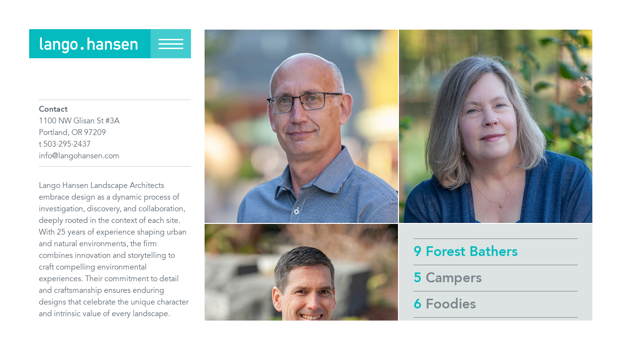

--- FILE ---
content_type: text/html; charset=UTF-8
request_url: https://www.langohansen.com/firm/
body_size: 10668
content:
<!DOCTYPE html>
<html lang="en-US" class="no-js" >
<head>
	
	<meta charset="UTF-8">
	<meta name="viewport" content="width=device-width, initial-scale=1">
	<link rel="profile" href="http://gmpg.org/xfn/11">
		<script>(function(html){html.className = html.className.replace(/\bno-js\b/,'js')})(document.documentElement);</script>
<meta name='robots' content='noindex, follow' />
	<style>img:is([sizes="auto" i], [sizes^="auto," i]) { contain-intrinsic-size: 3000px 1500px }</style>
	
	<link rel="preload stylesheet" type="text/css" href="https://www.langohansen.com/wp-content/themes/twentysixteen-child-minimize/webfonts/MyFontsWebfontsKit.css" as="style">	
	
	<link rel="preload" href="https://www.langohansen.com/wp-content/themes/twentysixteen-child-minimize/webfonts/37FD6D_0_0.eot" as="font" crossorigin="anonymous">
	<link rel="preload" href="https://www.langohansen.com/wp-content/themes/twentysixteen-child-minimize/webfonts/37FD6D_0_0.eot?#iefix" as="font" crossorigin="anonymous">
	<link rel="preload" href="https://www.langohansen.com/wp-content/themes/twentysixteen-child-minimize/webfonts/37FD6D_0_0.woff2" as="font" crossorigin="anonymous">
	<link rel="preload" href="https://www.langohansen.com/wp-content/themes/twentysixteen-child-minimize/webfonts/37FD6D_0_0.woff" as="font" crossorigin="anonymous">
	<link rel="preload" href="https://www.langohansen.com/wp-content/themes/twentysixteen-child-minimize/webfonts/37FD6D_0_0.ttf" as="font" crossorigin="anonymous">
	
	<link rel="preload" href="https://www.langohansen.com/wp-content/themes/twentysixteen-child-minimize/webfonts/37FD6D_1_0.eot" as="font" crossorigin="anonymous">
	<link rel="preload" href="https://www.langohansen.com/wp-content/themes/twentysixteen-child-minimize/webfonts/37FD6D_1_0.eot?#iefix" as="font" crossorigin="anonymous">
	<link rel="preload" href="https://www.langohansen.com/wp-content/themes/twentysixteen-child-minimize/webfonts/37FD6D_1_0.woff2" as="font" crossorigin="anonymous">
	<link rel="preload" href="https://www.langohansen.com/wp-content/themes/twentysixteen-child-minimize/webfonts/37FD6D_1_0.woff" as="font" crossorigin="anonymous">
	<link rel="preload" href="https://www.langohansen.com/wp-content/themes/twentysixteen-child-minimize/webfonts/37FD6D_1_0.ttf" as="font" crossorigin="anonymous">
	
	<link rel="preload" href="https://www.langohansen.com/wp-content/themes/twentysixteen-child-minimize/webfonts/37FD6D_2_0.eot" as="font" crossorigin="anonymous">
	<link rel="preload" href="https://www.langohansen.com/wp-content/themes/twentysixteen-child-minimize/webfonts/37FD6D_2_0.eot?#iefix" as="font" crossorigin="anonymous">
	<link rel="preload" href="https://www.langohansen.com/wp-content/themes/twentysixteen-child-minimize/webfonts/37FD6D_2_0.woff2" as="font" crossorigin="anonymous">
	<link rel="preload" href="https://www.langohansen.com/wp-content/themes/twentysixteen-child-minimize/webfonts/37FD6D_2_0.woff" as="font" crossorigin="anonymous">
	<link rel="preload" href="https://www.langohansen.com/wp-content/themes/twentysixteen-child-minimize/webfonts/37FD6D_2_0.ttf" as="font" crossorigin="anonymous">
	

	<!-- This site is optimized with the Yoast SEO plugin v26.8 - https://yoast.com/product/yoast-seo-wordpress/ -->
	<title>Firm | Lango Hansen</title>
	<meta property="og:locale" content="en_US" />
	<meta property="og:type" content="website" />
	<meta property="og:title" content="Firm | Lango Hansen" />
	<meta property="og:url" content="https://www.langohansen.com/firm/" />
	<meta property="og:site_name" content="Lango Hansen" />
	<meta name="twitter:card" content="summary_large_image" />
	<script type="application/ld+json" class="yoast-schema-graph">{"@context":"https://schema.org","@graph":[{"@type":"CollectionPage","@id":"https://www.langohansen.com/firm/","url":"https://www.langohansen.com/firm/","name":"Firm | Lango Hansen","isPartOf":{"@id":"https://www.langohansen.com/#website"},"primaryImageOfPage":{"@id":"https://www.langohansen.com/firm/#primaryimage"},"image":{"@id":"https://www.langohansen.com/firm/#primaryimage"},"thumbnailUrl":"https://www.langohansen.com/wp-content/uploads/2018/12/kurt-3.jpg","breadcrumb":{"@id":"https://www.langohansen.com/firm/#breadcrumb"},"inLanguage":"en-US"},{"@type":"ImageObject","inLanguage":"en-US","@id":"https://www.langohansen.com/firm/#primaryimage","url":"https://www.langohansen.com/wp-content/uploads/2018/12/kurt-3.jpg","contentUrl":"https://www.langohansen.com/wp-content/uploads/2018/12/kurt-3.jpg","width":425,"height":425},{"@type":"BreadcrumbList","@id":"https://www.langohansen.com/firm/#breadcrumb","itemListElement":[{"@type":"ListItem","position":1,"name":"Home","item":"https://www.langohansen.com/"},{"@type":"ListItem","position":2,"name":"firm"}]},{"@type":"WebSite","@id":"https://www.langohansen.com/#website","url":"https://www.langohansen.com/","name":"Lango Hansen","description":"","publisher":{"@id":"https://www.langohansen.com/#organization"},"potentialAction":[{"@type":"SearchAction","target":{"@type":"EntryPoint","urlTemplate":"https://www.langohansen.com/?s={search_term_string}"},"query-input":{"@type":"PropertyValueSpecification","valueRequired":true,"valueName":"search_term_string"}}],"inLanguage":"en-US"},{"@type":"Organization","@id":"https://www.langohansen.com/#organization","name":"Lango Hansen Landscape Archtects","url":"https://www.langohansen.com/","logo":{"@type":"ImageObject","inLanguage":"en-US","@id":"https://www.langohansen.com/#/schema/logo/image/","url":"https://www.langohansen.com/wp-content/uploads/2023/10/LHLA_logo_stacked_ORANGE.jpg","contentUrl":"https://www.langohansen.com/wp-content/uploads/2023/10/LHLA_logo_stacked_ORANGE.jpg","width":315,"height":180,"caption":"Lango Hansen Landscape Archtects"},"image":{"@id":"https://www.langohansen.com/#/schema/logo/image/"}}]}</script>
	<!-- / Yoast SEO plugin. -->


<link rel="alternate" type="application/rss+xml" title="Lango Hansen &raquo; Feed" href="https://www.langohansen.com/feed/" />
<link rel="alternate" type="application/rss+xml" title="Lango Hansen &raquo; Comments Feed" href="https://www.langohansen.com/comments/feed/" />
<link rel="alternate" type="application/rss+xml" title="Lango Hansen &raquo; Firm Feed" href="https://www.langohansen.com/firm/feed/" />
<script>
window._wpemojiSettings = {"baseUrl":"https:\/\/s.w.org\/images\/core\/emoji\/16.0.1\/72x72\/","ext":".png","svgUrl":"https:\/\/s.w.org\/images\/core\/emoji\/16.0.1\/svg\/","svgExt":".svg","source":{"concatemoji":"https:\/\/www.langohansen.com\/wp-includes\/js\/wp-emoji-release.min.js?ver=6.8.3"}};
/*! This file is auto-generated */
!function(s,n){var o,i,e;function c(e){try{var t={supportTests:e,timestamp:(new Date).valueOf()};sessionStorage.setItem(o,JSON.stringify(t))}catch(e){}}function p(e,t,n){e.clearRect(0,0,e.canvas.width,e.canvas.height),e.fillText(t,0,0);var t=new Uint32Array(e.getImageData(0,0,e.canvas.width,e.canvas.height).data),a=(e.clearRect(0,0,e.canvas.width,e.canvas.height),e.fillText(n,0,0),new Uint32Array(e.getImageData(0,0,e.canvas.width,e.canvas.height).data));return t.every(function(e,t){return e===a[t]})}function u(e,t){e.clearRect(0,0,e.canvas.width,e.canvas.height),e.fillText(t,0,0);for(var n=e.getImageData(16,16,1,1),a=0;a<n.data.length;a++)if(0!==n.data[a])return!1;return!0}function f(e,t,n,a){switch(t){case"flag":return n(e,"\ud83c\udff3\ufe0f\u200d\u26a7\ufe0f","\ud83c\udff3\ufe0f\u200b\u26a7\ufe0f")?!1:!n(e,"\ud83c\udde8\ud83c\uddf6","\ud83c\udde8\u200b\ud83c\uddf6")&&!n(e,"\ud83c\udff4\udb40\udc67\udb40\udc62\udb40\udc65\udb40\udc6e\udb40\udc67\udb40\udc7f","\ud83c\udff4\u200b\udb40\udc67\u200b\udb40\udc62\u200b\udb40\udc65\u200b\udb40\udc6e\u200b\udb40\udc67\u200b\udb40\udc7f");case"emoji":return!a(e,"\ud83e\udedf")}return!1}function g(e,t,n,a){var r="undefined"!=typeof WorkerGlobalScope&&self instanceof WorkerGlobalScope?new OffscreenCanvas(300,150):s.createElement("canvas"),o=r.getContext("2d",{willReadFrequently:!0}),i=(o.textBaseline="top",o.font="600 32px Arial",{});return e.forEach(function(e){i[e]=t(o,e,n,a)}),i}function t(e){var t=s.createElement("script");t.src=e,t.defer=!0,s.head.appendChild(t)}"undefined"!=typeof Promise&&(o="wpEmojiSettingsSupports",i=["flag","emoji"],n.supports={everything:!0,everythingExceptFlag:!0},e=new Promise(function(e){s.addEventListener("DOMContentLoaded",e,{once:!0})}),new Promise(function(t){var n=function(){try{var e=JSON.parse(sessionStorage.getItem(o));if("object"==typeof e&&"number"==typeof e.timestamp&&(new Date).valueOf()<e.timestamp+604800&&"object"==typeof e.supportTests)return e.supportTests}catch(e){}return null}();if(!n){if("undefined"!=typeof Worker&&"undefined"!=typeof OffscreenCanvas&&"undefined"!=typeof URL&&URL.createObjectURL&&"undefined"!=typeof Blob)try{var e="postMessage("+g.toString()+"("+[JSON.stringify(i),f.toString(),p.toString(),u.toString()].join(",")+"));",a=new Blob([e],{type:"text/javascript"}),r=new Worker(URL.createObjectURL(a),{name:"wpTestEmojiSupports"});return void(r.onmessage=function(e){c(n=e.data),r.terminate(),t(n)})}catch(e){}c(n=g(i,f,p,u))}t(n)}).then(function(e){for(var t in e)n.supports[t]=e[t],n.supports.everything=n.supports.everything&&n.supports[t],"flag"!==t&&(n.supports.everythingExceptFlag=n.supports.everythingExceptFlag&&n.supports[t]);n.supports.everythingExceptFlag=n.supports.everythingExceptFlag&&!n.supports.flag,n.DOMReady=!1,n.readyCallback=function(){n.DOMReady=!0}}).then(function(){return e}).then(function(){var e;n.supports.everything||(n.readyCallback(),(e=n.source||{}).concatemoji?t(e.concatemoji):e.wpemoji&&e.twemoji&&(t(e.twemoji),t(e.wpemoji)))}))}((window,document),window._wpemojiSettings);
</script>
<style id='wp-emoji-styles-inline-css'>

	img.wp-smiley, img.emoji {
		display: inline !important;
		border: none !important;
		box-shadow: none !important;
		height: 1em !important;
		width: 1em !important;
		margin: 0 0.07em !important;
		vertical-align: -0.1em !important;
		background: none !important;
		padding: 0 !important;
	}
</style>
<link rel='stylesheet' id='wp-block-library-css' href='https://www.langohansen.com/wp-includes/css/dist/block-library/style.min.css?ver=6.8.3' media='all' />
<style id='wp-block-library-theme-inline-css'>
.wp-block-audio :where(figcaption){color:#555;font-size:13px;text-align:center}.is-dark-theme .wp-block-audio :where(figcaption){color:#ffffffa6}.wp-block-audio{margin:0 0 1em}.wp-block-code{border:1px solid #ccc;border-radius:4px;font-family:Menlo,Consolas,monaco,monospace;padding:.8em 1em}.wp-block-embed :where(figcaption){color:#555;font-size:13px;text-align:center}.is-dark-theme .wp-block-embed :where(figcaption){color:#ffffffa6}.wp-block-embed{margin:0 0 1em}.blocks-gallery-caption{color:#555;font-size:13px;text-align:center}.is-dark-theme .blocks-gallery-caption{color:#ffffffa6}:root :where(.wp-block-image figcaption){color:#555;font-size:13px;text-align:center}.is-dark-theme :root :where(.wp-block-image figcaption){color:#ffffffa6}.wp-block-image{margin:0 0 1em}.wp-block-pullquote{border-bottom:4px solid;border-top:4px solid;color:currentColor;margin-bottom:1.75em}.wp-block-pullquote cite,.wp-block-pullquote footer,.wp-block-pullquote__citation{color:currentColor;font-size:.8125em;font-style:normal;text-transform:uppercase}.wp-block-quote{border-left:.25em solid;margin:0 0 1.75em;padding-left:1em}.wp-block-quote cite,.wp-block-quote footer{color:currentColor;font-size:.8125em;font-style:normal;position:relative}.wp-block-quote:where(.has-text-align-right){border-left:none;border-right:.25em solid;padding-left:0;padding-right:1em}.wp-block-quote:where(.has-text-align-center){border:none;padding-left:0}.wp-block-quote.is-large,.wp-block-quote.is-style-large,.wp-block-quote:where(.is-style-plain){border:none}.wp-block-search .wp-block-search__label{font-weight:700}.wp-block-search__button{border:1px solid #ccc;padding:.375em .625em}:where(.wp-block-group.has-background){padding:1.25em 2.375em}.wp-block-separator.has-css-opacity{opacity:.4}.wp-block-separator{border:none;border-bottom:2px solid;margin-left:auto;margin-right:auto}.wp-block-separator.has-alpha-channel-opacity{opacity:1}.wp-block-separator:not(.is-style-wide):not(.is-style-dots){width:100px}.wp-block-separator.has-background:not(.is-style-dots){border-bottom:none;height:1px}.wp-block-separator.has-background:not(.is-style-wide):not(.is-style-dots){height:2px}.wp-block-table{margin:0 0 1em}.wp-block-table td,.wp-block-table th{word-break:normal}.wp-block-table :where(figcaption){color:#555;font-size:13px;text-align:center}.is-dark-theme .wp-block-table :where(figcaption){color:#ffffffa6}.wp-block-video :where(figcaption){color:#555;font-size:13px;text-align:center}.is-dark-theme .wp-block-video :where(figcaption){color:#ffffffa6}.wp-block-video{margin:0 0 1em}:root :where(.wp-block-template-part.has-background){margin-bottom:0;margin-top:0;padding:1.25em 2.375em}
</style>
<style id='classic-theme-styles-inline-css'>
/*! This file is auto-generated */
.wp-block-button__link{color:#fff;background-color:#32373c;border-radius:9999px;box-shadow:none;text-decoration:none;padding:calc(.667em + 2px) calc(1.333em + 2px);font-size:1.125em}.wp-block-file__button{background:#32373c;color:#fff;text-decoration:none}
</style>
<style id='global-styles-inline-css'>
:root{--wp--preset--aspect-ratio--square: 1;--wp--preset--aspect-ratio--4-3: 4/3;--wp--preset--aspect-ratio--3-4: 3/4;--wp--preset--aspect-ratio--3-2: 3/2;--wp--preset--aspect-ratio--2-3: 2/3;--wp--preset--aspect-ratio--16-9: 16/9;--wp--preset--aspect-ratio--9-16: 9/16;--wp--preset--color--black: #000000;--wp--preset--color--cyan-bluish-gray: #abb8c3;--wp--preset--color--white: #fff;--wp--preset--color--pale-pink: #f78da7;--wp--preset--color--vivid-red: #cf2e2e;--wp--preset--color--luminous-vivid-orange: #ff6900;--wp--preset--color--luminous-vivid-amber: #fcb900;--wp--preset--color--light-green-cyan: #7bdcb5;--wp--preset--color--vivid-green-cyan: #00d084;--wp--preset--color--pale-cyan-blue: #8ed1fc;--wp--preset--color--vivid-cyan-blue: #0693e3;--wp--preset--color--vivid-purple: #9b51e0;--wp--preset--color--dark-gray: #1a1a1a;--wp--preset--color--medium-gray: #686868;--wp--preset--color--light-gray: #e5e5e5;--wp--preset--color--blue-gray: #4d545c;--wp--preset--color--bright-blue: #007acc;--wp--preset--color--light-blue: #9adffd;--wp--preset--color--dark-brown: #402b30;--wp--preset--color--medium-brown: #774e24;--wp--preset--color--dark-red: #640c1f;--wp--preset--color--bright-red: #ff675f;--wp--preset--color--yellow: #ffef8e;--wp--preset--gradient--vivid-cyan-blue-to-vivid-purple: linear-gradient(135deg,rgba(6,147,227,1) 0%,rgb(155,81,224) 100%);--wp--preset--gradient--light-green-cyan-to-vivid-green-cyan: linear-gradient(135deg,rgb(122,220,180) 0%,rgb(0,208,130) 100%);--wp--preset--gradient--luminous-vivid-amber-to-luminous-vivid-orange: linear-gradient(135deg,rgba(252,185,0,1) 0%,rgba(255,105,0,1) 100%);--wp--preset--gradient--luminous-vivid-orange-to-vivid-red: linear-gradient(135deg,rgba(255,105,0,1) 0%,rgb(207,46,46) 100%);--wp--preset--gradient--very-light-gray-to-cyan-bluish-gray: linear-gradient(135deg,rgb(238,238,238) 0%,rgb(169,184,195) 100%);--wp--preset--gradient--cool-to-warm-spectrum: linear-gradient(135deg,rgb(74,234,220) 0%,rgb(151,120,209) 20%,rgb(207,42,186) 40%,rgb(238,44,130) 60%,rgb(251,105,98) 80%,rgb(254,248,76) 100%);--wp--preset--gradient--blush-light-purple: linear-gradient(135deg,rgb(255,206,236) 0%,rgb(152,150,240) 100%);--wp--preset--gradient--blush-bordeaux: linear-gradient(135deg,rgb(254,205,165) 0%,rgb(254,45,45) 50%,rgb(107,0,62) 100%);--wp--preset--gradient--luminous-dusk: linear-gradient(135deg,rgb(255,203,112) 0%,rgb(199,81,192) 50%,rgb(65,88,208) 100%);--wp--preset--gradient--pale-ocean: linear-gradient(135deg,rgb(255,245,203) 0%,rgb(182,227,212) 50%,rgb(51,167,181) 100%);--wp--preset--gradient--electric-grass: linear-gradient(135deg,rgb(202,248,128) 0%,rgb(113,206,126) 100%);--wp--preset--gradient--midnight: linear-gradient(135deg,rgb(2,3,129) 0%,rgb(40,116,252) 100%);--wp--preset--font-size--small: 13px;--wp--preset--font-size--medium: 20px;--wp--preset--font-size--large: 36px;--wp--preset--font-size--x-large: 42px;--wp--preset--spacing--20: 0.44rem;--wp--preset--spacing--30: 0.67rem;--wp--preset--spacing--40: 1rem;--wp--preset--spacing--50: 1.5rem;--wp--preset--spacing--60: 2.25rem;--wp--preset--spacing--70: 3.38rem;--wp--preset--spacing--80: 5.06rem;--wp--preset--shadow--natural: 6px 6px 9px rgba(0, 0, 0, 0.2);--wp--preset--shadow--deep: 12px 12px 50px rgba(0, 0, 0, 0.4);--wp--preset--shadow--sharp: 6px 6px 0px rgba(0, 0, 0, 0.2);--wp--preset--shadow--outlined: 6px 6px 0px -3px rgba(255, 255, 255, 1), 6px 6px rgba(0, 0, 0, 1);--wp--preset--shadow--crisp: 6px 6px 0px rgba(0, 0, 0, 1);}:where(.is-layout-flex){gap: 0.5em;}:where(.is-layout-grid){gap: 0.5em;}body .is-layout-flex{display: flex;}.is-layout-flex{flex-wrap: wrap;align-items: center;}.is-layout-flex > :is(*, div){margin: 0;}body .is-layout-grid{display: grid;}.is-layout-grid > :is(*, div){margin: 0;}:where(.wp-block-columns.is-layout-flex){gap: 2em;}:where(.wp-block-columns.is-layout-grid){gap: 2em;}:where(.wp-block-post-template.is-layout-flex){gap: 1.25em;}:where(.wp-block-post-template.is-layout-grid){gap: 1.25em;}.has-black-color{color: var(--wp--preset--color--black) !important;}.has-cyan-bluish-gray-color{color: var(--wp--preset--color--cyan-bluish-gray) !important;}.has-white-color{color: var(--wp--preset--color--white) !important;}.has-pale-pink-color{color: var(--wp--preset--color--pale-pink) !important;}.has-vivid-red-color{color: var(--wp--preset--color--vivid-red) !important;}.has-luminous-vivid-orange-color{color: var(--wp--preset--color--luminous-vivid-orange) !important;}.has-luminous-vivid-amber-color{color: var(--wp--preset--color--luminous-vivid-amber) !important;}.has-light-green-cyan-color{color: var(--wp--preset--color--light-green-cyan) !important;}.has-vivid-green-cyan-color{color: var(--wp--preset--color--vivid-green-cyan) !important;}.has-pale-cyan-blue-color{color: var(--wp--preset--color--pale-cyan-blue) !important;}.has-vivid-cyan-blue-color{color: var(--wp--preset--color--vivid-cyan-blue) !important;}.has-vivid-purple-color{color: var(--wp--preset--color--vivid-purple) !important;}.has-black-background-color{background-color: var(--wp--preset--color--black) !important;}.has-cyan-bluish-gray-background-color{background-color: var(--wp--preset--color--cyan-bluish-gray) !important;}.has-white-background-color{background-color: var(--wp--preset--color--white) !important;}.has-pale-pink-background-color{background-color: var(--wp--preset--color--pale-pink) !important;}.has-vivid-red-background-color{background-color: var(--wp--preset--color--vivid-red) !important;}.has-luminous-vivid-orange-background-color{background-color: var(--wp--preset--color--luminous-vivid-orange) !important;}.has-luminous-vivid-amber-background-color{background-color: var(--wp--preset--color--luminous-vivid-amber) !important;}.has-light-green-cyan-background-color{background-color: var(--wp--preset--color--light-green-cyan) !important;}.has-vivid-green-cyan-background-color{background-color: var(--wp--preset--color--vivid-green-cyan) !important;}.has-pale-cyan-blue-background-color{background-color: var(--wp--preset--color--pale-cyan-blue) !important;}.has-vivid-cyan-blue-background-color{background-color: var(--wp--preset--color--vivid-cyan-blue) !important;}.has-vivid-purple-background-color{background-color: var(--wp--preset--color--vivid-purple) !important;}.has-black-border-color{border-color: var(--wp--preset--color--black) !important;}.has-cyan-bluish-gray-border-color{border-color: var(--wp--preset--color--cyan-bluish-gray) !important;}.has-white-border-color{border-color: var(--wp--preset--color--white) !important;}.has-pale-pink-border-color{border-color: var(--wp--preset--color--pale-pink) !important;}.has-vivid-red-border-color{border-color: var(--wp--preset--color--vivid-red) !important;}.has-luminous-vivid-orange-border-color{border-color: var(--wp--preset--color--luminous-vivid-orange) !important;}.has-luminous-vivid-amber-border-color{border-color: var(--wp--preset--color--luminous-vivid-amber) !important;}.has-light-green-cyan-border-color{border-color: var(--wp--preset--color--light-green-cyan) !important;}.has-vivid-green-cyan-border-color{border-color: var(--wp--preset--color--vivid-green-cyan) !important;}.has-pale-cyan-blue-border-color{border-color: var(--wp--preset--color--pale-cyan-blue) !important;}.has-vivid-cyan-blue-border-color{border-color: var(--wp--preset--color--vivid-cyan-blue) !important;}.has-vivid-purple-border-color{border-color: var(--wp--preset--color--vivid-purple) !important;}.has-vivid-cyan-blue-to-vivid-purple-gradient-background{background: var(--wp--preset--gradient--vivid-cyan-blue-to-vivid-purple) !important;}.has-light-green-cyan-to-vivid-green-cyan-gradient-background{background: var(--wp--preset--gradient--light-green-cyan-to-vivid-green-cyan) !important;}.has-luminous-vivid-amber-to-luminous-vivid-orange-gradient-background{background: var(--wp--preset--gradient--luminous-vivid-amber-to-luminous-vivid-orange) !important;}.has-luminous-vivid-orange-to-vivid-red-gradient-background{background: var(--wp--preset--gradient--luminous-vivid-orange-to-vivid-red) !important;}.has-very-light-gray-to-cyan-bluish-gray-gradient-background{background: var(--wp--preset--gradient--very-light-gray-to-cyan-bluish-gray) !important;}.has-cool-to-warm-spectrum-gradient-background{background: var(--wp--preset--gradient--cool-to-warm-spectrum) !important;}.has-blush-light-purple-gradient-background{background: var(--wp--preset--gradient--blush-light-purple) !important;}.has-blush-bordeaux-gradient-background{background: var(--wp--preset--gradient--blush-bordeaux) !important;}.has-luminous-dusk-gradient-background{background: var(--wp--preset--gradient--luminous-dusk) !important;}.has-pale-ocean-gradient-background{background: var(--wp--preset--gradient--pale-ocean) !important;}.has-electric-grass-gradient-background{background: var(--wp--preset--gradient--electric-grass) !important;}.has-midnight-gradient-background{background: var(--wp--preset--gradient--midnight) !important;}.has-small-font-size{font-size: var(--wp--preset--font-size--small) !important;}.has-medium-font-size{font-size: var(--wp--preset--font-size--medium) !important;}.has-large-font-size{font-size: var(--wp--preset--font-size--large) !important;}.has-x-large-font-size{font-size: var(--wp--preset--font-size--x-large) !important;}
:where(.wp-block-post-template.is-layout-flex){gap: 1.25em;}:where(.wp-block-post-template.is-layout-grid){gap: 1.25em;}
:where(.wp-block-columns.is-layout-flex){gap: 2em;}:where(.wp-block-columns.is-layout-grid){gap: 2em;}
:root :where(.wp-block-pullquote){font-size: 1.5em;line-height: 1.6;}
</style>
<link rel='stylesheet' id='twentysixteen-style-css' href='https://www.langohansen.com/wp-content/themes/twentysixteen/style.css?ver=6.8.3' media='all' />
<link rel='stylesheet' id='child-style-css' href='https://www.langohansen.com/wp-content/themes/twentysixteen-child-minimize/style.css?ver=1739659948' media='all' />
<link rel='stylesheet' id='genericons-css' href='https://www.langohansen.com/wp-content/themes/twentysixteen/genericons/genericons.css?ver=20201208' media='all' />
<link rel='stylesheet' id='twentysixteen-block-style-css' href='https://www.langohansen.com/wp-content/themes/twentysixteen/css/blocks.css?ver=20240817' media='all' />
<!--[if lt IE 10]>
<link rel='stylesheet' id='twentysixteen-ie-css' href='https://www.langohansen.com/wp-content/themes/twentysixteen/css/ie.css?ver=20170530' media='all' />
<![endif]-->
<!--[if lt IE 9]>
<link rel='stylesheet' id='twentysixteen-ie8-css' href='https://www.langohansen.com/wp-content/themes/twentysixteen/css/ie8.css?ver=20170530' media='all' />
<![endif]-->
<!--[if lt IE 8]>
<link rel='stylesheet' id='twentysixteen-ie7-css' href='https://www.langohansen.com/wp-content/themes/twentysixteen/css/ie7.css?ver=20170530' media='all' />
<![endif]-->
<!--[if lt IE 9]>
<script src="https://www.langohansen.com/wp-content/themes/twentysixteen/js/html5.js?ver=3.7.3" id="twentysixteen-html5-js"></script>
<![endif]-->
<script src="https://www.langohansen.com/wp-includes/js/jquery/jquery.min.js?ver=3.7.1" id="jquery-core-js"></script>
<script src="https://www.langohansen.com/wp-includes/js/jquery/jquery-migrate.min.js?ver=3.4.1" id="jquery-migrate-js"></script>
<script id="twentysixteen-script-js-extra">
var screenReaderText = {"expand":"expand child menu","collapse":"collapse child menu"};
</script>
<script src="https://www.langohansen.com/wp-content/themes/twentysixteen/js/functions.js?ver=20230629" id="twentysixteen-script-js" defer data-wp-strategy="defer"></script>
<link rel="https://api.w.org/" href="https://www.langohansen.com/wp-json/" /><link rel="EditURI" type="application/rsd+xml" title="RSD" href="https://www.langohansen.com/xmlrpc.php?rsd" />
<style>.recentcomments a{display:inline !important;padding:0 !important;margin:0 !important;}</style>		<style type="text/css" id="twentysixteen-header-css">
		.site-branding {
			margin: 0 auto 0 0;
		}

		.site-branding .site-title,
		.site-description {
			clip-path: inset(50%);
			position: absolute;
		}
		</style>
		<link rel="icon" href="https://www.langohansen.com/wp-content/uploads/2023/08/cropped-LHLA_logo_ORANGE-website-tab-icon-edited-32x32.jpg" sizes="32x32" />
<link rel="icon" href="https://www.langohansen.com/wp-content/uploads/2023/08/cropped-LHLA_logo_ORANGE-website-tab-icon-edited-192x192.jpg" sizes="192x192" />
<link rel="apple-touch-icon" href="https://www.langohansen.com/wp-content/uploads/2023/08/cropped-LHLA_logo_ORANGE-website-tab-icon-edited-180x180.jpg" />
<meta name="msapplication-TileImage" content="https://www.langohansen.com/wp-content/uploads/2023/08/cropped-LHLA_logo_ORANGE-website-tab-icon-edited-270x270.jpg" />

</head>

<body class="archive post-type-archive post-type-archive-firm wp-custom-logo wp-embed-responsive wp-theme-twentysixteen wp-child-theme-twentysixteen-child-minimize hfeed">
<div id="page" class="site">
	<div class="site-inner">
		<a class="skip-link screen-reader-text" href="#content">Skip to content</a>

		<header id="masthead" class="site-header" role="banner">
			<div class="site-header-main">
				<div class="site-branding">
					<a href="https://www.langohansen.com/" class="custom-logo-link" rel="home"><img width="201" height="33" src="https://www.langohansen.com/wp-content/uploads/2018/11/Lango-Hansen-Logo@1x-tr.png" class="custom-logo" alt="Lango Hansen" decoding="async" /></a>
											<p class="site-title"><a href="https://www.langohansen.com/" rel="home">Lango Hansen</a></p>
									</div><!-- .site-branding -->

									<button id="menu-toggle" class="menu-toggle"><img id="hamburger" src="https://www.langohansen.com/wp-content/themes/twentysixteen-child-minimize/images/Lango-Hansen-Hamburger@1x-tr.png"></button>

					<div id="site-header-menu" class="site-header-menu">
													<nav id="site-navigation" class="main-navigation" role="navigation" aria-label="Primary Menu">
								<div class="menu-primary-menu-container"><ul id="menu-primary-menu" class="primary-menu"><li id="menu-item-15" class="menu-item menu-item-type-custom menu-item-object-custom menu-item-15"><a href="http://www.langohansen.com/projects">Work</a></li>
<li id="menu-item-16" class="menu-item menu-item-type-custom menu-item-object-custom current-menu-item menu-item-16"><a href="http://www.langohansen.com/firm" aria-current="page">Firm</a></li>
<li id="menu-item-17" class="menu-item menu-item-type-custom menu-item-object-custom menu-item-17"><a href="http://www.langohansen.com/buzz">Buzz</a></li>
</ul></div>							</nav><!-- .main-navigation -->
						
											</div><!-- .site-header-menu -->
								
				
			</div><!-- .site-header-main -->

						
			
						
						
						
			
		</header><!-- .site-header -->
		
		

		<div id="content" class="site-content">

	<div id="primary" class="content-area">
		<main id="main" class="site-main" role="main">
			
			<article>

						
				
				<!-- header -->
				
				<div class="entry-content">
					
					<div class="text-scroll">
					
													<div class="firm_page_address">
								<hr>
									<p><span class="AvenirLTStd-Heavy">Contact</span><br />
										
										
										1100 NW Glisan St #3A<br />
				
										Portland, OR 97209<br />
				
										t 503·295·2437				
				
																					<br />
											<a href="mailto:info@langohansen.com">info@langohansen.com</a>
																				
									</p>
								<hr>
							</div>
													
													<p>Lango Hansen Landscape Architects embrace design as a dynamic process of investigation, discovery, and collaboration, deeply rooted in the context of each site. With 25 years of experience shaping urban and natural environments, the firm combines innovation and storytelling to craft compelling environmental experiences. Their commitment to detail and craftsmanship ensures enduring designs that celebrate the unique character and intrinsic value of every landscape.</p>	
												
					</div><!-- text-scroll -->
					
				</div>
				
				<div class="grid-wrapper">
					<div class="grid">
						
									
								<div id="post-378" class="grid-item grid-item-1 cinephile foodie forest-bather ">
								
																	
									<div class="grid-item-inner">
										
																				
																						
												<div class="grid-item-title">
													
													<div class="grid-item-title-with-link-wrapper">
														
														<div class="grid-item-title-with-link-col grid-item-title-with-link-col-1">
															
															Kurt Lango													
																															<div class="grid-item-person-title">Principal + Landscape Architect</div>
																														
																																																<div class="grid-item-person-email">
																		<a href="mailto:kurt@langohansen.com">kurt@langohansen.com</a>
																	</div>
																																														
														</div>
														
																											
													</div>
													
												</div>
												<div class="grid-item-title grid-item-title-bg">
													
													<div class="grid-item-title-with-link-wrapper">
														
														<div class="grid-item-title-with-link-col grid-item-title-with-link-col-1">
															
															Kurt Lango													
																															<div class="grid-item-person-title">Principal + Landscape Architect</div>
																														
																																																<div class="grid-item-person-email">
																		<a href="mailto:kurt@langohansen.com">kurt@langohansen.com</a>
																	</div>
																																														
														</div>
														
																											
													</div>
													
												</div>
											
																						
										
											<img src="https://www.langohansen.com/wp-content/uploads/2018/12/kurt-3.jpg"/>
											
											
																			
									</div><!-- grid-item-inner -->
								
																
							</div>
							
										
								<div id="post-379" class="grid-item grid-item-2 cinephile foodie forest-bather pnw-native ">
								
																	
									<div class="grid-item-inner">
										
																				
																						
												<div class="grid-item-title">
													
													<div class="grid-item-title-with-link-wrapper">
														
														<div class="grid-item-title-with-link-col grid-item-title-with-link-col-1">
															
															Jane Hansen													
																															<div class="grid-item-person-title">Principal + Landscape Architect</div>
																														
																																																<div class="grid-item-person-email">
																		<a href="mailto:jane@langohansen.com">jane@langohansen.com</a>
																	</div>
																																														
														</div>
														
																											
													</div>
													
												</div>
												<div class="grid-item-title grid-item-title-bg">
													
													<div class="grid-item-title-with-link-wrapper">
														
														<div class="grid-item-title-with-link-col grid-item-title-with-link-col-1">
															
															Jane Hansen													
																															<div class="grid-item-person-title">Principal + Landscape Architect</div>
																														
																																																<div class="grid-item-person-email">
																		<a href="mailto:jane@langohansen.com">jane@langohansen.com</a>
																	</div>
																																														
														</div>
														
																											
													</div>
													
												</div>
											
																						
										
											<img src="https://www.langohansen.com/wp-content/uploads/2018/12/jane-3.jpg"/>
											
											
																			
									</div><!-- grid-item-inner -->
								
																
							</div>
							
										
								<div id="post-381" class="grid-item grid-item-3 camper foodie forest-bather pnw-native ">
								
																	
									<div class="grid-item-inner">
										
																				
																						
												<div class="grid-item-title">
													
													<div class="grid-item-title-with-link-wrapper">
														
														<div class="grid-item-title-with-link-col grid-item-title-with-link-col-1">
															
															Brian Martin													
																															<div class="grid-item-person-title">Associate Principal + Landscape Architect</div>
																														
																																																<div class="grid-item-person-email">
																		<a href="mailto:brian@langohansen.com">brian@langohansen.com</a>
																	</div>
																																														
														</div>
														
																											
													</div>
													
												</div>
												<div class="grid-item-title grid-item-title-bg">
													
													<div class="grid-item-title-with-link-wrapper">
														
														<div class="grid-item-title-with-link-col grid-item-title-with-link-col-1">
															
															Brian Martin													
																															<div class="grid-item-person-title">Associate Principal + Landscape Architect</div>
																														
																																																<div class="grid-item-person-email">
																		<a href="mailto:brian@langohansen.com">brian@langohansen.com</a>
																	</div>
																																														
														</div>
														
																											
													</div>
													
												</div>
											
																						
										
											<img src="https://www.langohansen.com/wp-content/uploads/2018/12/Brian-10.jpg"/>
											
											
																			
									</div><!-- grid-item-inner -->
								
																
							</div>
							
										
								<div id="post-750" class="grid-item grid-item-4 grid-item-filter">
								
																
									<div class="grid-item-inner">
										
										<img src="https://www.langohansen.com/wp-content/uploads/2019/01/blank-1.png"/>
										
										<div class="grid-filter-wrapper">
											
											<div class="grid-filter-wrapper-inner">
											
												
												
												<div class="grid-filter-item grid-filter-item-forest-bather color-two"><span class="color-two">9</span> Forest Bathers</div>													        	
																<!-- NOTE SEE footer.php line 272 for "ALL" FILTER -->
													        	
													        	<script type="text/javascript">
																	jQuery(document).ready(function($) {
																		
																		$(".grid-filter-item-forest-bather").on("click", function(){
																			// The Filter Text divs
																			$( ".grid-filter-item" ).each(function() {
																				$( this ).removeClass( "color-two" );
																			});
																			$( this ).addClass( "color-two" );
																			// The Grid Tiles
																			$( ".grid-item" ).each(function() {
																				$( this ).removeClass( "grid-selected" ).addClass( "grid-not-selected" );
																			});
																			// WANT TO JOIN OUR TEAM TILE ~ REMAIN FULL OPACITY
																			$( "#post-801" ).addClass( "grid-selected" );
																			//
																			$(".grid-item-filter").addClass( "grid-selected" );
																			$( ".forest-bather" ).each(function() {
																				$( this ).addClass( "grid-selected" );
																			});
																	    });
																		
																	});
																</script>
													        
													        <div class="grid-filter-item grid-filter-item-camper "><span class="color-two">5</span> Campers</div>													        	
																<!-- NOTE SEE footer.php line 272 for "ALL" FILTER -->
													        	
													        	<script type="text/javascript">
																	jQuery(document).ready(function($) {
																		
																		$(".grid-filter-item-camper").on("click", function(){
																			// The Filter Text divs
																			$( ".grid-filter-item" ).each(function() {
																				$( this ).removeClass( "color-two" );
																			});
																			$( this ).addClass( "color-two" );
																			// The Grid Tiles
																			$( ".grid-item" ).each(function() {
																				$( this ).removeClass( "grid-selected" ).addClass( "grid-not-selected" );
																			});
																			// WANT TO JOIN OUR TEAM TILE ~ REMAIN FULL OPACITY
																			$( "#post-801" ).addClass( "grid-selected" );
																			//
																			$(".grid-item-filter").addClass( "grid-selected" );
																			$( ".camper" ).each(function() {
																				$( this ).addClass( "grid-selected" );
																			});
																	    });
																		
																	});
																</script>
													        
													        <div class="grid-filter-item grid-filter-item-foodie "><span class="color-two">6</span> Foodies</div>													        	
																<!-- NOTE SEE footer.php line 272 for "ALL" FILTER -->
													        	
													        	<script type="text/javascript">
																	jQuery(document).ready(function($) {
																		
																		$(".grid-filter-item-foodie").on("click", function(){
																			// The Filter Text divs
																			$( ".grid-filter-item" ).each(function() {
																				$( this ).removeClass( "color-two" );
																			});
																			$( this ).addClass( "color-two" );
																			// The Grid Tiles
																			$( ".grid-item" ).each(function() {
																				$( this ).removeClass( "grid-selected" ).addClass( "grid-not-selected" );
																			});
																			// WANT TO JOIN OUR TEAM TILE ~ REMAIN FULL OPACITY
																			$( "#post-801" ).addClass( "grid-selected" );
																			//
																			$(".grid-item-filter").addClass( "grid-selected" );
																			$( ".foodie" ).each(function() {
																				$( this ).addClass( "grid-selected" );
																			});
																	    });
																		
																	});
																</script>
													        
													        <div class="grid-filter-item grid-filter-item-pnw-native "><span class="color-two">4</span> PNW Natives</div>													        	
																<!-- NOTE SEE footer.php line 272 for "ALL" FILTER -->
													        	
													        	<script type="text/javascript">
																	jQuery(document).ready(function($) {
																		
																		$(".grid-filter-item-pnw-native").on("click", function(){
																			// The Filter Text divs
																			$( ".grid-filter-item" ).each(function() {
																				$( this ).removeClass( "color-two" );
																			});
																			$( this ).addClass( "color-two" );
																			// The Grid Tiles
																			$( ".grid-item" ).each(function() {
																				$( this ).removeClass( "grid-selected" ).addClass( "grid-not-selected" );
																			});
																			// WANT TO JOIN OUR TEAM TILE ~ REMAIN FULL OPACITY
																			$( "#post-801" ).addClass( "grid-selected" );
																			//
																			$(".grid-item-filter").addClass( "grid-selected" );
																			$( ".pnw-native" ).each(function() {
																				$( this ).addClass( "grid-selected" );
																			});
																	    });
																		
																	});
																</script>
													        
													        <div class="grid-filter-item grid-filter-item-cinephile "><span class="color-two">3</span> Cinephiles</div>													        	
																<!-- NOTE SEE footer.php line 272 for "ALL" FILTER -->
													        	
													        	<script type="text/javascript">
																	jQuery(document).ready(function($) {
																		
																		$(".grid-filter-item-cinephile").on("click", function(){
																			// The Filter Text divs
																			$( ".grid-filter-item" ).each(function() {
																				$( this ).removeClass( "color-two" );
																			});
																			$( this ).addClass( "color-two" );
																			// The Grid Tiles
																			$( ".grid-item" ).each(function() {
																				$( this ).removeClass( "grid-selected" ).addClass( "grid-not-selected" );
																			});
																			// WANT TO JOIN OUR TEAM TILE ~ REMAIN FULL OPACITY
																			$( "#post-801" ).addClass( "grid-selected" );
																			//
																			$(".grid-item-filter").addClass( "grid-selected" );
																			$( ".cinephile" ).each(function() {
																				$( this ).addClass( "grid-selected" );
																			});
																	    });
																		
																	});
																</script>
													        
													        <div class="grid-filter-item grid-filter-item-let-it-snow "><span class="color-two">5</span> Let It Snow</div>													        	
																<!-- NOTE SEE footer.php line 272 for "ALL" FILTER -->
													        	
													        	<script type="text/javascript">
																	jQuery(document).ready(function($) {
																		
																		$(".grid-filter-item-let-it-snow").on("click", function(){
																			// The Filter Text divs
																			$( ".grid-filter-item" ).each(function() {
																				$( this ).removeClass( "color-two" );
																			});
																			$( this ).addClass( "color-two" );
																			// The Grid Tiles
																			$( ".grid-item" ).each(function() {
																				$( this ).removeClass( "grid-selected" ).addClass( "grid-not-selected" );
																			});
																			// WANT TO JOIN OUR TEAM TILE ~ REMAIN FULL OPACITY
																			$( "#post-801" ).addClass( "grid-selected" );
																			//
																			$(".grid-item-filter").addClass( "grid-selected" );
																			$( ".let-it-snow" ).each(function() {
																				$( this ).addClass( "grid-selected" );
																			});
																	    });
																		
																	});
																</script>
													        
													        <div class="grid-filter-item grid-filter-item-musician "><span class="color-two">1</span> Musician</div>													        	
																<!-- NOTE SEE footer.php line 272 for "ALL" FILTER -->
													        	
													        	<script type="text/javascript">
																	jQuery(document).ready(function($) {
																		
																		$(".grid-filter-item-musician").on("click", function(){
																			// The Filter Text divs
																			$( ".grid-filter-item" ).each(function() {
																				$( this ).removeClass( "color-two" );
																			});
																			$( this ).addClass( "color-two" );
																			// The Grid Tiles
																			$( ".grid-item" ).each(function() {
																				$( this ).removeClass( "grid-selected" ).addClass( "grid-not-selected" );
																			});
																			// WANT TO JOIN OUR TEAM TILE ~ REMAIN FULL OPACITY
																			$( "#post-801" ).addClass( "grid-selected" );
																			//
																			$(".grid-item-filter").addClass( "grid-selected" );
																			$( ".musician" ).each(function() {
																				$( this ).addClass( "grid-selected" );
																			});
																	    });
																		
																	});
																</script>
													        
													        												
											</div>
											
										</div>
											
									</div><!-- grid-item-inner -->
								
																
							</div>
							
										
								<div id="post-382" class="grid-item grid-item-8 camper forest-bather let-it-snow ">
								
																	
									<div class="grid-item-inner">
										
																				
																						
												<div class="grid-item-title">
													
													<div class="grid-item-title-with-link-wrapper">
														
														<div class="grid-item-title-with-link-col grid-item-title-with-link-col-1">
															
															Kyle Trulen													
																															<div class="grid-item-person-title">Senior Associate + Landscape Architect</div>
																														
																																																<div class="grid-item-person-email">
																		<a href="mailto:kyle@langohansen.com">kyle@langohansen.com</a>
																	</div>
																																														
														</div>
														
																											
													</div>
													
												</div>
												<div class="grid-item-title grid-item-title-bg">
													
													<div class="grid-item-title-with-link-wrapper">
														
														<div class="grid-item-title-with-link-col grid-item-title-with-link-col-1">
															
															Kyle Trulen													
																															<div class="grid-item-person-title">Senior Associate + Landscape Architect</div>
																														
																																																<div class="grid-item-person-email">
																		<a href="mailto:kyle@langohansen.com">kyle@langohansen.com</a>
																	</div>
																																														
														</div>
														
																											
													</div>
													
												</div>
											
																						
										
											<img src="https://www.langohansen.com/wp-content/uploads/2018/12/Kyle-4.jpg"/>
											
											
																			
									</div><!-- grid-item-inner -->
								
																
							</div>
							
										
								<div id="post-380" class="grid-item grid-item-9 camper forest-bather let-it-snow musician ">
								
																	
									<div class="grid-item-inner">
										
																				
																						
												<div class="grid-item-title">
													
													<div class="grid-item-title-with-link-wrapper">
														
														<div class="grid-item-title-with-link-col grid-item-title-with-link-col-1">
															
															Katherine Sheie													
																															<div class="grid-item-person-title">Senior Associate + Landscape Architect</div>
																														
																																																<div class="grid-item-person-email">
																		<a href="mailto:katherine@langohansen.com">katherine@langohansen.com</a>
																	</div>
																																														
														</div>
														
																											
													</div>
													
												</div>
												<div class="grid-item-title grid-item-title-bg">
													
													<div class="grid-item-title-with-link-wrapper">
														
														<div class="grid-item-title-with-link-col grid-item-title-with-link-col-1">
															
															Katherine Sheie													
																															<div class="grid-item-person-title">Senior Associate + Landscape Architect</div>
																														
																																																<div class="grid-item-person-email">
																		<a href="mailto:katherine@langohansen.com">katherine@langohansen.com</a>
																	</div>
																																														
														</div>
														
																											
													</div>
													
												</div>
											
																						
										
											<img src="https://www.langohansen.com/wp-content/uploads/2018/12/Kate-2.jpg"/>
											
											
																			
									</div><!-- grid-item-inner -->
								
																
							</div>
							
										
								<div id="post-1124" class="grid-item grid-item-10 foodie forest-bather let-it-snow ">
								
																	
									<div class="grid-item-inner">
										
																				
																						
												<div class="grid-item-title">
													
													<div class="grid-item-title-with-link-wrapper">
														
														<div class="grid-item-title-with-link-col grid-item-title-with-link-col-1">
															
															Brett Hoornaert													
																															<div class="grid-item-person-title">Senior Associate + Landscape Architect</div>
																														
																																																<div class="grid-item-person-email">
																		<a href="mailto:brett@langohansen.com">brett@langohansen.com</a>
																	</div>
																																														
														</div>
														
																											
													</div>
													
												</div>
												<div class="grid-item-title grid-item-title-bg">
													
													<div class="grid-item-title-with-link-wrapper">
														
														<div class="grid-item-title-with-link-col grid-item-title-with-link-col-1">
															
															Brett Hoornaert													
																															<div class="grid-item-person-title">Senior Associate + Landscape Architect</div>
																														
																																																<div class="grid-item-person-email">
																		<a href="mailto:brett@langohansen.com">brett@langohansen.com</a>
																	</div>
																																														
														</div>
														
																											
													</div>
													
												</div>
											
																						
										
											<img src="https://www.langohansen.com/wp-content/uploads/2021/12/brett-2.jpg"/>
											
											
																			
									</div><!-- grid-item-inner -->
								
																
							</div>
							
										
								<div id="post-801" class="grid-item grid-item-11 stamp stamp1">
								
																	
									<div class="grid-item-inner">
										
																					<a href="mailto:employment@langohansen.com">
																				
																						
										
											<img src="https://www.langohansen.com/wp-content/uploads/2019/01/LHwebsite_wanttojoinourteamtemplate-3.png"/>
											
											
																					</a>
																			
									</div><!-- grid-item-inner -->
								
																
							</div>
							
										
								<div id="post-1522" class="grid-item grid-item-12 camper cinephile foodie forest-bather pnw-native ">
								
																	
									<div class="grid-item-inner">
										
																				
																						
												<div class="grid-item-title">
													
													<div class="grid-item-title-with-link-wrapper">
														
														<div class="grid-item-title-with-link-col grid-item-title-with-link-col-1">
															
															Sabina Botbol													
																															<div class="grid-item-person-title">Landscape Designer</div>
																														
																																																<div class="grid-item-person-email">
																		<a href="mailto:sabina@langohansen.com">sabina@langohansen.com</a>
																	</div>
																																														
														</div>
														
																											
													</div>
													
												</div>
												<div class="grid-item-title grid-item-title-bg">
													
													<div class="grid-item-title-with-link-wrapper">
														
														<div class="grid-item-title-with-link-col grid-item-title-with-link-col-1">
															
															Sabina Botbol													
																															<div class="grid-item-person-title">Landscape Designer</div>
																														
																																																<div class="grid-item-person-email">
																		<a href="mailto:sabina@langohansen.com">sabina@langohansen.com</a>
																	</div>
																																														
														</div>
														
																											
													</div>
													
												</div>
											
																						
										
											<img src="https://www.langohansen.com/wp-content/uploads/2024/12/Sabina.jpg"/>
											
											
																			
									</div><!-- grid-item-inner -->
								
																
							</div>
							
										
								<div id="post-1528" class="grid-item grid-item-13 ">
								
																	
									<div class="grid-item-inner">
										
																				
																						
										
											<img src="https://www.langohansen.com/wp-content/uploads/2024/12/Space.jpg"/>
											
											
																			
									</div><!-- grid-item-inner -->
								
																
							</div>
							
										
								<div id="post-1524" class="grid-item grid-item-14 foodie forest-bather let-it-snow ">
								
																	
									<div class="grid-item-inner">
										
																				
																						
												<div class="grid-item-title">
													
													<div class="grid-item-title-with-link-wrapper">
														
														<div class="grid-item-title-with-link-col grid-item-title-with-link-col-1">
															
															Sadie													
																															<div class="grid-item-person-title">Office Dog</div>
																														
																																																													
														</div>
														
																											
													</div>
													
												</div>
												<div class="grid-item-title grid-item-title-bg">
													
													<div class="grid-item-title-with-link-wrapper">
														
														<div class="grid-item-title-with-link-col grid-item-title-with-link-col-1">
															
															Sadie													
																															<div class="grid-item-person-title">Office Dog</div>
																														
																																																													
														</div>
														
																											
													</div>
													
												</div>
											
																						
										
											<img src="https://www.langohansen.com/wp-content/uploads/2024/12/sadie-web.jpg"/>
											
											
																			
									</div><!-- grid-item-inner -->
								
																
							</div>
							
										
								<div id="post-1222" class="grid-item grid-item-15 camper forest-bather let-it-snow pnw-native ">
								
																	
									<div class="grid-item-inner">
										
																				
																						
												<div class="grid-item-title">
													
													<div class="grid-item-title-with-link-wrapper">
														
														<div class="grid-item-title-with-link-col grid-item-title-with-link-col-1">
															
															Carly Boise													
																															<div class="grid-item-person-title">Landscape Designer</div>
																														
																																																<div class="grid-item-person-email">
																		<a href="mailto:carly@langohansen.com">carly@langohansen.com</a>
																	</div>
																																														
														</div>
														
																											
													</div>
													
												</div>
												<div class="grid-item-title grid-item-title-bg">
													
													<div class="grid-item-title-with-link-wrapper">
														
														<div class="grid-item-title-with-link-col grid-item-title-with-link-col-1">
															
															Carly Boise													
																															<div class="grid-item-person-title">Landscape Designer</div>
																														
																																																<div class="grid-item-person-email">
																		<a href="mailto:carly@langohansen.com">carly@langohansen.com</a>
																	</div>
																																														
														</div>
														
																											
													</div>
													
												</div>
											
																						
										
											<img src="https://www.langohansen.com/wp-content/uploads/2022/12/01-carly.jpg"/>
											
											
																			
									</div><!-- grid-item-inner -->
								
																
							</div>
							
												
					</div><!-- grid -->
				</div><!-- grid-wrapper -->
			
			</article>

		</main><!-- .site-main -->
	</div><!-- .content-area -->

<!-- get_sidebar(); -->

		</div><!-- .site-content -->
		
		<!-- .site-footer -->
		
	</div><!-- .site-inner -->
</div><!-- .site -->

<script type="speculationrules">
{"prefetch":[{"source":"document","where":{"and":[{"href_matches":"\/*"},{"not":{"href_matches":["\/wp-*.php","\/wp-admin\/*","\/wp-content\/uploads\/*","\/wp-content\/*","\/wp-content\/plugins\/*","\/wp-content\/themes\/twentysixteen-child-minimize\/*","\/wp-content\/themes\/twentysixteen\/*","\/*\\?(.+)"]}},{"not":{"selector_matches":"a[rel~=\"nofollow\"]"}},{"not":{"selector_matches":".no-prefetch, .no-prefetch a"}}]},"eagerness":"conservative"}]}
</script>

<style type="text/css">
	.color-one, .main-navigation .menu-item-15 a, .main-navigation .menu-item-15 a:visited, .main-navigation .menu-item-15 a:hover,
	.post-type-archive-projects .button-group button.is-checked,
	.post-type-archive-projects .button-group button:hover,
	.post-type-archive-projects .project-back a:hover,
	.page-template-page-complete-project-list .entry-content a:hover,
	.page-template-page-complete-project-list .project-back a:hover,
	.page-template-page-complete-project-list .project_content_col a:hover .projects-landing-project-title,
	.search-results .entry-title a:hover {
		color: #ff4d00;
	}
	.main-navigation .menu-item-15 a {
		color: #ff4d00 !important;
	}
	.home .main-navigation .menu-item-15 a {
		color: rgba(255, 255, 255, 1.0) !important;
	}
	.home .main-navigation .menu-item-15 a:hover {
		color: #ff4d00 !important;
	}
	
	.color-two, .main-navigation .menu-item-16 a, .main-navigation .menu-item-16 a:visited, .main-navigation .menu-item-16 a:hover,
	.post-type-archive-firm a:hover,
	.post-type-archive-firm .button-group button.is-checked,
	.post-type-archive-firm .button-group button:hover,
	.post-type-archive-firm .grid-filter-item:hover {
		color: #04bbbf;
	}
	.main-navigation .menu-item-16 a {
		color: #04bbbf !important;
	}
	.home .main-navigation .menu-item-16 a {
		color: rgba(255, 255, 255, 1.0) !important;
	}
	.home .main-navigation .menu-item-16 a:hover {
		color: #04bbbf !important;
	}
	
	.color-three, .main-navigation .menu-item-17 a, .main-navigation .menu-item-17 a:visited, .main-navigation .menu-item-17 a:hover,
	.post-type-archive-buzz a.grid-external-link:hover,
	a.grid-external-link, a.grid-external-link:visited,
	a.buzz-data-item-link:hover,
	.page-template-page-awards-publications .project-back a:hover,
	.post-type-archive-buzz .project-list-link a:hover {
		color: #8ec456;
	}
	.main-navigation .menu-item-17 a {
		color: #8ec456 !important;
	}
	.home .main-navigation .menu-item-17 a {
		color: rgba(255, 255, 255, 1.0) !important;
	}
	.home .main-navigation .menu-item-17 a:hover {
		color: #8ec456 !important;
	}
	
	.site-branding,
	.menu-toggle, .menu-toggle:hover, .menu-toggle:focus, .menu-toggle.toggled-on, .menu-toggle.toggled-on:hover, .menu-toggle.toggled-on:focus,
	.post-type-archive-projects .grid-item-title-bg {
		background-color: #ff4d00;
	}
	.post-type-archive-firm .site-branding,
	.post-type-archive-firm .menu-toggle, .post-type-archive-firm .menu-toggle:hover, .post-type-archive-firm .menu-toggle:focus, .post-type-archive-firm .menu-toggle.toggled-on, .post-type-archive-firm .menu-toggle.toggled-on:hover, .post-type-archive-firm .menu-toggle.toggled-on:focus, .post-type-archive-firm .grid-item-title-bg {
		background-color: #04bbbf;
	}
	.post-type-archive-buzz .site-branding,
	.post-type-archive-buzz .menu-toggle, .post-type-archive-buzz .menu-toggle:hover, .post-type-archive-buzz .menu-toggle:focus, .post-type-archive-buzz .menu-toggle.toggled-on, .post-type-archive-buzz .menu-toggle.toggled-on:hover, .post-type-archive-buzz .menu-toggle.toggled-on:focus, .post-type-archive-buzz .grid-item-title-bg,
	.grid-item-instagram-icon-bg,
	.page-template-page-awards-publications .site-branding,
	.page-template-page-awards-publications .menu-toggle, .page-template-page-awards-publications .menu-toggle:hover, .page-template-page-awards-publications .menu-toggle:focus, .page-template-page-awards-publications .menu-toggle.toggled-on, .page-template-page-awards-publications .menu-toggle.toggled-on:hover, .page-template-page-awards-publications .menu-toggle.toggled-on:focus {
		background-color: #8ec456;
	}
</style>




<script type="text/javascript">
	jQuery(document).ready(function($) {
		
		
		//if (parseInt($(window).outerWidth()) > 894) {
		if (parseInt($(window).outerWidth()) > 909) {
			$( "#menu-toggle" ).click(function() {
				
				setTimeout( function(){ 
					// Do something
					$("#menu-toggle").removeClass("toggled-on");
					$("#site-header-menu").removeClass("toggled-on");
				}  , 4000 );

			});
	    }
	
		$( window ).resize(function() {
			//if (parseInt($(window).outerWidth()) > 894) {
			$( "#menu-toggle" ).click(function() {
				
				setTimeout( function(){ 
					// Do something
					$("#menu-toggle").removeClass("toggled-on");
					$("#site-header-menu").removeClass("toggled-on");
				}  , 4000 );
				
			});
		});
		
			
		
		// ANIMATE NUMBERS
		// From: https://codepen.io/shivasurya/pen/FatiB
		$('.count').each(function () {
		    $(this).prop('Counter',0).animate({
		        Counter: $(this).text()
		    }, {
		        duration: 1500,
		        easing: 'swing',
		        step: function (now) {
		            $(this).text(Math.ceil(now));
		        }
		    });
		});
		
		// FIRM PAGE TOGGLE DETAILS ON/OFF
		//$('.grid-item-details').hide();
		
		//$('.post-type-archive-firm .grid-item').click(function() {
			//$('.grid-item-details').hide();
	        //$(this).find("div").next('.grid-item-details').toggle();
	    //});
				
		//
		
		$( window ).load(function() {
			
			//
			
		});
		
		$( window ).resize(function() {
			
			//
			
		});
			
	});
</script>


	<script type="text/javascript">
		jQuery(document).ready(function($) {
			
			//if (parseInt($(window).outerWidth()) > 894) {
			if (parseInt($(window).outerWidth()) > 909) {
				$( ".grid-wrapper" ).prependTo( $( ".site-inner" ) );
		    } else {
			    $( ".grid-wrapper" ).appendTo( $( ".site-main article" ) );
		    }
		
			$( window ).resize(function() {
				//if (parseInt($(window).outerWidth()) > 894) {
				if (parseInt($(window).outerWidth()) > 909) {
					$( ".grid-wrapper" ).prependTo( $( ".site-inner" ) );   
			    } else {
				    $( ".grid-wrapper" ).appendTo( $( ".site-main article" ) );
			    }
			});
		});
	</script>






	
	<script type="text/javascript">
		jQuery(document).ready(function($) {
			
			//var $h = $(".grid-filter-wrapper").height();
			//alert($h);
			//$(".grid-item-filter").css("height", ($h/2));
			
			var $n = $( ".grid-filter-item" ).length;
			$factor = 54;
			//alert($n);
			$(".grid-item-filter").css("height", (( $n * $factor )+ (60+3)) ); // 60 = top and bottom padding of .grid-filter-wrapper

			// init Isotope
			var $grid = $('.grid').isotope({
				// options...
				// options
				itemSelector: '.grid-item',
				layoutMode: 'masonry',
				percentPosition: true,
				masonry: {
				  columnWidth: '.grid-item'
				},
				sortBy : 'original-order',
			});
			// layout Isotope after each image loads
			$grid.imagesLoaded().progress( function() {
				$grid.fadeIn(5000).isotope('layout');
			});
			
			
			// Firm Page "ALL" Filter Tile
			$(".grid-filter-item-all").on("click", function(){
				// The Filter Text divs
				$( ".grid-filter-item" ).each(function() {
					$( this ).removeClass( "color-two" );
				});
				$( this ).addClass( "color-two" );
				// The Grid Tiles
				$( ".grid-item" ).each(function() {
					$( this ).removeClass( "grid-not-selected" ).addClass( "grid-selected" );
				});
		    });
		    
			// NOTE SEE archive-firm.php line 110 for OTHER FILTERS
		    
		});
	</script>





	<script src="https://www.langohansen.com/wp-content/themes/twentysixteen-child-minimize/js/isotope.pkgd.min.js"></script>
	<script src="https://www.langohansen.com/wp-content/themes/twentysixteen-child-minimize/js/imagesloaded.pkgd.min.js"></script>
	




<!-- BEGIN jQuery.scrollBar -->
<!-- From: https://code.falk-m.de/scrollBar/ -->
<script src="https://www.langohansen.com/wp-content/themes/twentysixteen-child-minimize/js/jQuery-scrollBar-master/scrollBar.js"></script>
<link rel='stylesheet' href='https://www.langohansen.com/wp-content/themes/twentysixteen-child-minimize/js/jQuery-scrollBar-master/scrollBar.css' type='text/css' media='all' />
<script type="text/javascript">
	if (navigator.appVersion.indexOf("Win")!=-1) {
		//alert("Windows");
		
		jQuery(document).ready(function($) {
			
			$( ".text-scroll" ).addClass( "sb-container" );
			$( ".post-type-archive .grid-wrapper" ).addClass( "sb-container" );
			$( ".page-template-page-complete-project-list .site-content" ).addClass( "sb-container" );
			$( ".page-template-page-awards-publications .site-content" ).addClass( "sb-container" );
			
			$(".sb-container").scrollBox();
		});

	}
</script>
<!-- END jQuery.scrollBar -->

<!-- BEGIN GA CODE - 20190215 NEW ACCOUNT -->
<!-- Global site tag (gtag.js) - Google Analytics -->
<script async src="https://www.googletagmanager.com/gtag/js?id=UA-134621885-1"></script>
<script>
  window.dataLayer = window.dataLayer || [];
  function gtag(){dataLayer.push(arguments);}
  gtag('js', new Date());
  gtag('config', 'UA-134621885-1');
</script>
<!-- END GA CODE -->

</body>
</html>


--- FILE ---
content_type: text/css
request_url: https://www.langohansen.com/wp-content/themes/twentysixteen-child-minimize/webfonts/MyFontsWebfontsKit.css
body_size: 581
content:
/**
 * @license
 * MyFonts Webfont Build ID 3669357, 2018-11-08T19:06:05-0500
 * 
 * The fonts listed in this notice are subject to the End User License
 * Agreement(s) entered into by the website owner. All other parties are 
 * explicitly restricted from using the Licensed Webfonts(s).
 * 
 * You may obtain a valid license at the URLs below.
 * 
 * Webfont: AvenirLTStd-Book by Linotype
 * URL: https://www.myfonts.com/fonts/linotype/avenir/pro-45-book-115678/
 * 
 * Webfont: AvenirLTStd-Heavy by Linotype
 * URL: https://www.myfonts.com/fonts/linotype/avenir/pro-85-heavy-115678/
 * 
 * Webfont: AvenirLTStd-Black by Linotype
 * URL: https://www.myfonts.com/fonts/linotype/avenir/pro-95-black-115678/
 * 
 * 
 * License: https://www.myfonts.com/viewlicense?type=web&buildid=3669357
 * Licensed pageviews: 2,500,000
 * Webfonts copyright: Copyright &#x00A9; 2013 Monotype GmbH. All rights reserved.
 * 
 * © 2018 MyFonts Inc
*/


/* @import must be at top of file, otherwise CSS will not work */
@import url("//hello.myfonts.net/count/37fd6d");

  
@font-face {font-family: 'AvenirLTStd-Book';src: url('webfonts/37FD6D_0_0.eot');src: url('37FD6D_0_0.eot?#iefix') format('embedded-opentype'),url('37FD6D_0_0.woff2') format('woff2'),url('37FD6D_0_0.woff') format('woff'),url('37FD6D_0_0.ttf') format('truetype');}
 
  
@font-face {font-family: 'AvenirLTStd-Heavy';src: url('webfonts/37FD6D_1_0.eot');src: url('37FD6D_1_0.eot?#iefix') format('embedded-opentype'),url('37FD6D_1_0.woff2') format('woff2'),url('37FD6D_1_0.woff') format('woff'),url('37FD6D_1_0.ttf') format('truetype');}
 
  
@font-face {font-family: 'AvenirLTStd-Black';src: url('webfonts/37FD6D_2_0.eot');src: url('37FD6D_2_0.eot?#iefix') format('embedded-opentype'),url('37FD6D_2_0.woff2') format('woff2'),url('37FD6D_2_0.woff') format('woff'),url('37FD6D_2_0.ttf') format('truetype');}
 

--- FILE ---
content_type: text/css
request_url: https://www.langohansen.com/wp-content/themes/twentysixteen-child-minimize/style.css?ver=1739659948
body_size: 6589
content:
/*
 Theme Name:   Lango Hansen by Minimize
 Description:  Twenty Sixteen Child Theme, REQUIRES Parent Twenty Sixteen Theme: https://wordpress.org/themes/twentysixteen
 Author:       Minimize LLC
 Author URI:   http://minimize.com
 Template:     twentysixteen
 Version:      0.0.1
*/

/* MISC ~ TWENTY SIXTEEN CLEANUP */ 
.clearfix {
	clear: both;
}
.site-description {
	display: block;
}
:focus {
    outline: -webkit-focus-ring-color auto 0px;
}
*:focus, *:active,
a:focus {
    outline: none;
}
button:focus, input[type="button"]:focus, input[type="reset"]:focus, input[type="submit"]:focus {
	outline: none;
	outline-offset: 0px;
}
.edit-link {
	display: none;
}
span.edit-link {
	display: none;
}
.entry-content a, .entry-summary a, .taxonomy-description a, .logged-in-as a, .comment-content a, .pingback .comment-body > a, .textwidget a, .entry-footer a:hover, .site-info a:hover {
	box-shadow: 0 0px 0 0 currentColor;
}
.post-navigation .post-title, .entry-title, .comments-title {
	-webkit-hyphens: none;
    -moz-hyphens: none;
    -ms-hyphens: none;
    hyphens: none;
}

/* CYCLE PREV/NEXT CONTROLS */
.cycle-prev, .cycle-next {
	position: absolute;
	top: 0;
	width: 8%;
	opacity: 0.75;
	filter: alpha(opacity=70);
	z-index: 800;
	z-index: 200;
	top: 48%;
	height: 5%;
	cursor: pointer;
	background-size: contain !important;
}
.cycle-prev:hover, .cycle-next:hover {
	opacity: 1.0;
	filter: alpha(opacity=100);
}
.cycle-prev {
	left: 0;
	background: url('images/carousel-nav-prev_k.png') 40% 50% no-repeat;
	background: url('images/carousel-nav-prev_k-2.png') 40% 50% no-repeat;
}
.cycle-next {
	right: 0;
	background: url('images/carousel-nav-next_k.png') 60% 50% no-repeat;
	background: url('images/carousel-nav-next_k-2.png') 60% 50% no-repeat;
}
.cycle-prev, .cycle-next {
	
}


/* BEGIN ISOTOPE */
/* ---- grid ---- */
/* clear fix */
.grid:after {
	content: '';
	display: block;
	clear: both;
}

/* ---- .element-item ---- */
.grid-item {
/* 	z-index: 102; */

	width: 356px;
	width: 49.75%;
	width: 50%;
	
/* 	height: auto; */
	border: 1px solid #FFF;
	border: 1px solid transparent;
}
.grid-item-inner {
	
}
.grid-item-inner-frame {
	position: absolute;
	top: 0;
	right: 0;
	bottom: 0;
	left: 0;
}
.post-type-archive-firm .grid-item,
.post-type-archive-projects .grid-item,
.page-template-page-complete-project-list .grid-item {
	width: 100%;
}

.post-type-archive-buzz .grid-item-inner {
	padding-bottom: 2rem;
}
.post-type-archive-buzz .grid-item-inner p {
	margin-bottom: 0;
	padding-right: 1.5rem;
}
.grid-item > * {
	margin: 0;
	padding: 0;
}

.grid-item-title {
	position: absolute;
	bottom: 0;
	width: 100%;
	padding: 5%;
	padding-bottom: 4%;
	opacity: 0;
}
.post-type-archive-buzz .grid-item-title {
	opacity: 1;
}
.post-type-archive-projects .grid-item-title,
.post-type-archive-firm .grid-item-title {
	transition: opacity 0.25s linear;
}

.post-type-archive-buzz p.instagram-text {
	padding-top: 5%;
}
.post-type-archive-buzz .grid-item-title {
	position: relative;
	display: block;
	padding-left: 0;
	padding-right: 0;
	padding-bottom: 0;
}

.grid-item:hover .grid-item-title {
	opacity: 1;
}
.grid-item:hover .grid-item-title-bg {
	opacity: 0.75;
}

.post-type-archive-projects .button-group button,
.post-type-archive-firm .button-group button {
	background: transparent;
	border-radius: 0px;
	padding: 0;
}

.post-type-archive-firm .grid-item .grid-item-details {
	display: none;
}
.post-type-archive-firm .grid-item:hover .grid-item-details {
	display: block;
}
.post-type-archive-firm .grid-item.stamp {
	position: absolute;
}

/* END ISOTOPE */


/* NO SIDEBARS */
/* "no-sidebar" body class > Even if they introduce sidebar/widgets for a blog style page; prevent pages from showing #secondary */
.no-sidebar .sidebar,
.no-sidebar .site-footer .main-navigation {
	display: none;
}

/* FULL BLEED */
.site-inner {
	max-width: none;
}
.site-header-main,
.site-info,
.entry-header, .entry-summary, .entry-content, .entry-footer, .page-content {
	max-width: 1320px;
	margin-left: auto;
	margin-right: auto;
	
	max-width: none;
}


/* HEADER ~ LOGO */
.custom-logo-link {
	background-image: url("images/Lango-Hansen-Logo@2x-white.png");
	background-repeat: no-repeat;
	background-size: cover;
	
	background-size: contain;
	background-position: left center;
}
.custom-logo {
	max-width: none;
}
.site-branding {
	padding: 17px 27px 10px 22px;
	margin: 0 !important;
	width: 80%;
}

/* HEADERS */

/* NAVIGATION */
.menu-toggle {
	border-radius: 0px;
	border: 0px solid #FFF;
	opacity: 0.75;
	padding: 22px 16px 23px 16px;
	margin: 0;
	width: 20%;
}
#hamburger {
	background-image: url("images/Lango-Hansen-Hamburger@2x-white.png");
	background-image: url("images/Lango-Hansen-Hamburger@2x-white_6pt.png");
	background-repeat: no-repeat;
	background-size: cover;
	width: 33px;
	height: 14px;
}
.main-navigation .primary-menu, .main-navigation .primary-menu > li {
	border: 0;
}
.main-navigation a {
	padding: 0.25rem 0;
}
.main-navigation a, .main-navigation a:visited {
	opacity: 0.7;
}
.main-navigation a:hover, .main-navigation a:active, .main-navigation a:focus {
	opacity: 1.0;
}
.site-header-menu {
	padding-left: 20px;
	padding-top: 20px;
	margin: 0;
	opacity: 0;
	-webkit-transition: all 0.5s linear;
    -moz-transition: all 0.5s linear;
    -o-transition: all 0.5s linear;
    transition: all 0.5s linear;
}
.site-header-menu.toggled-on {
	opacity: 1;
}

/* MODERN FLOAT COLUMNS */
.cols {
	/* change the box model for simplicity */
    -webkit-box-sizing: border-box;
       -moz-box-sizing: border-box;
            box-sizing: border-box;
    display: inline-block;
    vertical-align: top;
}
.cols_wrapper {
	font-size: 0; /* NEEDED TO PREVENT GAPS */
}
.cols {
	font-size: 1rem; /* NEEDED TO PREVENT GAPS */
}

.site-header,
.site-main article {
	padding-left: 30px;
	padding-right: 30px;
}
.site-header {
	position: relative;
	z-index: 101;
	padding-top: 30px;
	padding-bottom: 30px;
}

.site-content {
/* 	position: absolute; */
	top: 30px;
	width: 100%;
}
.site-main {
	margin-bottom: 0;
}


/* HOME PAGE */
.page-template-page-front,
.page-template-page-front .site,
.page-template-page-front .site-inner {
	height: 100%;
}
.page-template-page-front .site-content {
	bottom: 30px;
}
.page-template-page-front article {
	position: absolute;
	top: 0;
	bottom: 0;
	left: 0;
	right: 0;
}
.page-template-page-front .cycle-slideshow {
	position: absolute;
	top: 30px;
	bottom: 30px;
	left: 30px;
	right: 30px;
}
.page-template-page-front .cycle-slideshow aside {
	right: 0;
	bottom: 0;
	background-size: cover;
}
.page-template-page-front .cycle-slideshow aside {
	
}
.home-firm-info {
	position: absolute;
	z-index: 101;
	bottom: 8px;
	left: 10px;
}
.home-firm-info-item span {
	display: none;
}

/* DEFAULT PAGES */

/* ARCHIVE PROJECTS */
.post-type-archive-projects .button-group hr,
.post-type-archive-firm .button-group hr,
.post-type-archive-buzz .entry-content hr {
	margin: 0;
	margin-bottom: 0.5rem;
}
.post-type-archive-projects .filter-button-group {
	border-bottom: 1px solid #d1d1d1;
}
.post-type-archive-projects .entry-content{
	padding-bottom: 2rem;
}
.project-list-link {
	padding-top: 1rem;
}

/* ARCHIVE BUZZ */
.post-type-archive-buzz .entry-content hr {
	clear: both;
}
.buzz-data-item-cell {
	float: left;
	min-width: 60px;
}
.post-type-archive-buzz .grid-item-image-wrapper {
	position: relative;
}
.grid-item-instagram-icon-bg {
	position: absolute;
	top: 0;
	bottom: 0;
	left: 0;
	right: 0;
	opacity: 0.75;
}
.grid-item-instagram-icon {
	position: absolute;
	bottom: 0;
	right: 0;
	width: 48px;
	height: 48px;
	padding-top: 12px;
	padding-left: 12px;
}
.grid-item-instagram-icon-icon {
	position: relative;
	z-index: 2;
}
.grid-item-instagram-icon img {
	width: 24px;
}
.post-type-archive-buzz .grid-item {
	width: 100%;
}
.post-type-archive-buzz .entry-content p {
	margin-top: 1.75rem;
	margin-bottom: 1.75rem;
	margin-bottom: 0.5rem;
}
.buzz-grid-item-862 img { /* ANIMATED GIF TEST */
	width: 100%;
}

/* ARCHIVE FIRM */
.firm_page_address hr, .firm_page_address p {
	margin-bottom: 0.5rem;
}
.firm_page_address {
	margin-bottom: 1.75rem;
}
.grid-item-title-with-link-wrapper {
	
}
.grid-item-title-with-link-col {
	float: left;
}
.grid-item-title-with-link-col-1 {
	width: 90%;
}
.grid-item-title-with-link-col-2 {
	width: 8%;
	background: url('images/carousel-nav-next_k.png') 60% 50% no-repeat;
	height: 50px;
	background-size: 15px;
	opacity: 0.8;
}
.grid-item-filter {
	
}
.grid-filter-wrapper {
	position: absolute;
	top: 0;
	right: 0;
	bottom: 0;
	left: 0;
	padding: 8%;
	padding: 30px;
}
.grid-filter-item {
	cursor: pointer;
	border-top: 1px solid #7B868C;
	padding-top: 4px;
}
.grid-filter-wrapper-inner {
	border-bottom: 1px solid #7B868C;
}
.grid-filter-item:last-child {
	border-bottom: 1px solid #7B868C;
}
.grid-not-selected {
	opacity: 0.5;
}
.grid-selected {
	opacity: 1.0;
}
.post-type-archive-firm .grid-item {
	transition: opacity 0.25s linear;
}
.grid-item-person-email {
	padding-top: 0.5rem;
}
.post-type-archive-firm .grid-item-filter {
	border: 1px solid #FFF;
}
.post-type-archive-firm .grid-item-filter .grid-filter-wrapper {
	display: flex;
	align-items: center;
	align-content: stretch;
}
.post-type-archive-firm .grid-item-filter .grid-filter-wrapper .grid-filter-wrapper-inner {
	width: 100%;
}


/* SINGLE PROJECTS */
.single-projects .entry-content .project-details hr {
	margin: 0.5rem 0;
}
.single-projects .project-location {
	padding-bottom: 2rem;
}
.single-projects .project-back {
	cursor: pointer;
	margin-top: -28px;
	position: relative;
	z-index: 102;
}
.project-back a, .project-back a:visited,
.projects-landing-project-title {
	padding-right: 100px;
	color: #AAA;
}
.post-type-archive-buzz .project-back a {
	padding-right: 0;
}
.single-projects .grid-wrapper {
	margin-bottom: 50px;
}

/* SINGLE PERSON */
.single-firm hr {
	margin-bottom: 0.25rem;
}
.single-firm .entry-content {
	margin-bottom: 40px;
}
.person-cv-layout-group-1 .col-1,
.person-cv-layout-group-1 .col-2 {
	margin-bottom: 40px;
	width: 100%;
}
.person-cv-layout-group-3 .col-1, 
.person-cv-layout-group-3 .col-2 {
	width: 100%;
}
.person-cv-layout-group-3 {
	border-bottom: 1px solid #d1d1d1;
}
.single-firm .entry-content h1 {
	margin-bottom: 0;
}
.person-cv-email {
	margin-top: 0.5rem;
}
.person-cv-cat-title {
	margin-bottom: 0.25rem;
	margin-top: 0.5rem;
}
.person-cv-layout-group-3 p {
	margin-bottom: 0.5rem;
}
.single-firm .person-back,
.page-template-page-awards-publications .person-back,
.page-template-page-complete-project-list .person-back {
	margin-top: 20px;
}

.single-firm .person-cv-layout-group-1 .col-1,
.single-firm .person-cv-layout-group-1 .col-2 {
	position: relative;
}
.single-firm .person-cv-layout-group-1 .col-1 {
	overflow: hidden;
	max-width: 425px;
}
.single-firm .person-cv-layout-group-1 .col-1:before {
	content: "";
	display: block;
	padding-top: 100%;
}
.single-firm .person-cv-layout-group-1 .col-1 .person-cv-image-wrapper {
	position: absolute;
	top: 0;
	left: 0;
	bottom: 0;
	right: 0;
}

/* AWARDS & PUBLICATIONS + COMPLETE PROJECT LIST */
.page-template-page-awards-publications .entry-header,
.page-template-page-complete-project-list .entry-header {
	display: none;
}
.page-template-page-awards-publications .entry-content p {
	margin-bottom: 0;
}
.page-template-page-awards-publications .section-title,
.page-template-page-complete-project-list .section-title {
	margin-bottom: 1rem;
}
.page-template-page-awards-publications .section-text {
	margin-bottom: 2rem;
}
.page-template-page-awards-publications .cols {
	width: 100%;
}
.page-template-page-complete-project-list .project-list-category-row {
	margin-bottom: 3rem;
}

/* 404 & SEARCH RESULTS */
.error-404 .page-header, body.error404 .page-header,
.search-results .page-header {
	margin-left: 0;
	margin-right: 0;
	padding-top: 4rem;
}
.search-results .page-header {
	border-top: 0px;
}

/* FOOTER */

/* IMAGES - BACKGROUNDS */

/* COLORS - BACKGROUNDS */
body {
	background: #FFF;
}
body,
.site-footer {
	background-color: #FFF;
}
.grid-item-filter {
	background-color: #DDE3E3; /* GREY */
}

/* COLORS - TEXT */
body,
.firm_page_address a, .firm_page_address a:visited,
.page-template-page-complete-project-list .project_content_col a .projects-landing-project-title, .page-template-page-complete-project-list .project_content_col a:visited .projects-landing-project-title,
.search-results .entry-title a, .search-results .entry-title a:visited {
	color: #5B6670;
}
a.grid-external-link, a.grid-external-link:visited {
/* 	color: #C1C5C8; */ /* GRAB HIGHLIGHT COLOR IN FOOTER */
}
.person-cv-item-year,
.person-cv-email a, .person-cv-email a:visited{
	color: #C1C5C8;
}
.entry-title,
.post-type-archive-projects .button-group button,
.post-type-archive-firm .button-group button,
.post-type-archive-buzz .grid-item-title,
.post-type-archive-buzz .buzz-data-item,
a.buzz-data-item-link, a.buzz-data-item-link:visited,
.grid-filter-wrapper,
.page-template-page-awards-publications .section-title,
.page-template-page-complete-project-list .section-title {
	color: #7B868C;
}
.grid-item-title,
.post-type-archive-firm .grid-item-inner a, .post-type-archive-firm .grid-item-inner a:visited,
.home-firm-info {
	color: #FFF;
}
.post-type-archive-firm .grid-item-inner .grid-item-person-email a, .post-type-archive-firm .grid-item-inner .grid-item-person-email a:visited {
	color: #DDE3E3; /* GREY */
	color: #cad2d2;
}
.post-type-archive-projects .project-back a, .post-type-archive-projects .project-back a:visited {
	color: #888;
}

/* COLORS - OTHER ELEMENTS */

/* OPACITY ROLLOVERS ETC */

/* FONT FAMILIES */
body,
.AvenirLTStd-Book,
.grid-item-person-title,
.error404 .page-title,
.search-results .page-title,
.search-results .entry-title { 
	font-family: AvenirLTStd-Book;
	font-weight: normal;
	font-style: normal;
}
.entry-title,
.grid-item-title,
.post-type-archive-projects .button-group button,
.post-type-archive-firm .button-group button,
.buzz-data-item,
.grid-external-link,
.grid-filter-wrapper,
.AvenirLTStd-Heavy,
.grid-item-person-email,
.person-cv-cat-title,
.person-cv-email,
.post-type-archive-buzz .project-list-link,
.single-projects .project-back,
input { 
	font-family: AvenirLTStd-Heavy;
	font-weight: normal;
	font-style: normal;
}
.main-navigation,
.AvenirLTStd-Black { 
	font-family: AvenirLTStd-Black;
	font-weight: normal;
	font-style: normal;
}


/* FONT WEIGHTS */
.main-navigation .current-menu-item > a, .main-navigation .current-menu-ancestor > a {
	font-weight: normal;
}


/* FONT SIZES */
.home-firm-info {
	font-size: 0.75rem;
}
.grid-item-person-email,
.search-results .entry-title {
	font-size: 1rem;
}
.person-cv-title {
	font-size: 1.125rem; /* 18px */
}
.post-type-archive-buzz .project-list-link {
/* 	font-size: 24px; */
}
.post-type-archive-projects .button-group button,
.post-type-archive-firm .button-group button,
.post-type-archive-buzz .buzz-data-item,
.post-type-archive-buzz .grid-item-title,
.grid-filter-wrapper,
.page-template-page-awards-publications .section-title,
.page-template-page-complete-project-list .section-title,
.post-type-archive-buzz .project-list-link {
	font-size: 1.75rem; /* 28px */
}
.main-navigation a {
	font-size: 2.5rem; /* 40px */
}
.grid-item-title {
	font-size: 1.75rem; 
}
.grid-item-title .grid-item-person-title {
	font-size: 1rem;
}



/* LINE HEIGHTS */
.main-navigation a {
	line-height: 80%;
}
.grid-item-person-title,
.person-cv-title,
.person-cv-email {
	line-height: 100%;
}
.grid-item-title,
h1.entry-title,
.grid-item-person-email,
.single-firm .entry-content .person-cv-layout-group-3 p {
	line-height: 110%;
}
.post-type-archive-projects .button-group button,
.post-type-archive-buzz .buzz-data-item,
.post-type-archive-firm .button-group button,
.firm_page_address,
.page-template-page-awards-publications .entry-content,
.page-template-page-complete-project-list .entry-content,
.home-firm-info {
	line-height: 130%;
}
.project-details,
.single-firm .entry-content p,
.person-cv-layout-group-3 div {
	line-height: 140%;
}
p {
	line-height: 150%;
}



/* LETTER SPACING */
.entry-title {
	letter-spacing: 0.0625rem;
}
.search-results .entry-title {
	letter-spacing: normal;
}

/* TREATMENTS */
.menu-toggle.toggled-on:focus {
	outline: none;
}
.post-type-archive-projects .button-group button,
.post-type-archive-firm .button-group button {
	text-transform: capitalize;
}
.main-navigation {
	text-transform: uppercase;
}

/* WEBKIT SCROLLBAR CUSTOMIZATION */
::-webkit-scrollbar {
    width: 16px;
}
::-webkit-scrollbar-track {
/*     -webkit-box-shadow: inset 0 0 3px rgba(0,0,0,0.3); */
	background-color: #FAFAFA;
	border-left: 1px solid #E7E7E7;
	border-right: 1px solid #E7E7E7;
    
}
::-webkit-scrollbar-thumb {
    background-color: #C2C2C2;
    border: 4px solid transparent;
    border-radius: 12px;
    background-clip: content-box;
}

/* jQuery.scrollBar SCROLLBAR CUSTOMIZATION */
/* NOTE THESE ONLY COME INTO PLAY ON WINDOWS */
.sb-scrollbar-container {
	background-color: #FAFAFA;
	border-left: 1px solid #E7E7E7;
	border-right: 1px solid #E7E7E7;
	width: 16px !important;
}
.sb-scrollbar {
	width: 8px !important;
	margin-right: 3px;
	background-color: #C2C2C2 !important;
}
@media screen and (min-width: 56.875em) {
	.post-type-archive .sb-container {
		overflow-y: auto !important;
	}
}


/* BEGIN RESPONSIVE MEDIA QUERIES ~ BREAKPOINTS */

@media screen and (min-width: 375px) {
	.home-firm-info {
		bottom: 10px;
		left: 14px;
	}
	.home-firm-info {
		font-size: 0.875rem;
	}
}

@media screen and (min-width: 450px) {
	
	/* HEADER ~ LOGO */
	.home .site-header,
	.home .site-header-menu.toggled-on,
	.single-projects .site-header,
	.single-projects .site-header-menu.toggled-on {
		max-width: 380px;
	}
	.site-branding {
		width: auto;
	}
	
	/* NAVIGATION */
	.menu-toggle {
		width: auto;
	}
	
	/* HOME PAGE */
	.page-template-page-front .cycle-slideshow aside {
		background-position: center center !important;
	}
	
}

@media screen and (min-width: 500px) {
	
	/* ARCHIVES */
	.post-type-archive-buzz .grid-item,
	.post-type-archive-firm .grid-item,
	.post-type-archive-projects .grid-item,
	.page-template-page-complete-project-list .grid-item {
		width: 50%;
	}
	
	/* FONT SIZES */
	.grid-filter-wrapper {
		font-size: 16px;
	}
}

@media screen and (min-width: 600px) {

	/* FONT SIZES */
	.grid-filter-wrapper {
		font-size: 22px;
	}

}


/**
 * 14.1 - >= 710px [Twenty Sixteen]
 */
@media screen and (min-width: 44.375em) {
	/* REMOVE TWENTY SIXTEEN DEFAULT MARGINS */
	.site {
		margin: 0;
	}
	body:not(.custom-background-image):before, body:not(.custom-background-image):after {
		height: 0;
	}
	
	/* SINGLE PERSON */
	.person-cv-layout-group-2 .col-1, 
	.person-cv-layout-group-2 .col-2 {
		width: 100%;
	}
	.person-cv-layout-group-3 .col-1,
	.person-cv-layout-group-3 .col-2 {
		width: 46%;
	}
	.person-cv-layout-group-3 .col-1 {
		margin-right: 8%;
	}
	.person-cv-cat-group:last-child {
		border-bottom: 1px solid #d1d1d1;
	}
	.person-cv-cat-group:last-child {
		border-bottom: 1px solid #d1d1d1;
	}
	.person-cv-layout-group-3 {
		border-bottom: 0px;
	}
		
	/* FONT SIZES */
	.menu-toggle {
		font-size: 0.8125rem;
	}
	.grid-filter-wrapper {
		font-size: 1.75rem;
	}
	
	
}

/**
 * 14.2 - >= 783px [Twenty Sixteen]
 */

@media screen and (min-width: 48.9375em) {
	
	/* FONT SIZES */
	
}

@media screen and (max-width: 909px) { /* *** BELOW *** THIS IS WHERE THE PROJECT SINGLES SHIFT LAYOUT TO THE RIGHT SIDE ~ SEE FOOTER for JQUERY */

	/* SINGLE PROJECTS */
	.single-projects .cycle-slideshow {
		position: relative;
		width: 100%;
	}
	.single-projects .cycle-slideshow:before {
		content: "";
		display: block;
		padding-top: 56.25%; /* 16:9 */
		padding-top: 68.57%; /* 1400:960 ~ PROJECT IMAGES SPECS */
	}
	.single-projects .cycle-slideshow aside {
		right: 0;
		bottom: 0;
		background-size: cover;
	}
	
	
	
}

@media screen and (min-width: 895px) { /* THIS IS WHERE THE PROJECT SINGLES SHIFT LAYOUT TO THE RIGHT SIDE ~ SEE FOOTER for JQUERY */

	
}

/**
 * 14.3 - >= 910px [Twenty Sixteen]
 */
@media screen and (min-width: 56.875em) {
	
	body {
		max-width: 1920px;
		margin: 0 auto;
	}
	.grid-wrapper {
		max-width: 1440px;
	}
	
	/* NO SIDEBARS */
	.content-area-no-sidebar {
		float: none;
		width: 100%;
	}
	
	/* FULL BLEED */
	.site-content {
		padding: 0;
	}
	.site-main article {
		padding-right: 4.5455%;
		padding-left: 4.5455%;
	}
	.content-area {
		float: none;
		margin-right: auto;
		width: 100%;
	}
	
	
	/* NAVIGATION */	
	.dropdown-toggle, .main-navigation ul .dropdown-toggle.toggled-on, .menu-toggle, .site-header .social-navigation, .site-footer .main-navigation {
		display: block;
	}
	.menu-toggle {
		padding: 19px 16px 20px 16px;
		padding: 20px 16px 19px 16px;
	}
	#hamburger {
		width: auto;
		height: auto;
	}
	.site-header-menu {
/* 		display: none; */
visibility: hidden;

	}
	.site-header-menu.toggled-on {
		visibility: visible;
	}
	.site-header-menu {
		padding-top: 0; /* 20190116 */
	}	
	.main-navigation {
		margin-left: 0;
		
		/* 20190116 */
		position: absolute;
		z-index: 103;
		
		padding-left: 20px;
		padding-top: 20px;
		padding-bottom: 10px;
		background: rgba(255, 255, 255, 0.8);
		min-width: 333px;
	}
	.home .main-navigation {
		background: transparent;
	}
	.main-navigation .primary-menu > li {
		float: none;
	}
	.site-header-menu {
		flex: 0 1 100%;
		padding-left: 20px;
		
		/* 20190116 */
		padding-left: 0px;
	}
	.home .site-header,
	.home .site-header-menu.toggled-on,
	.single-projects .site-header,
	.single-projects .site-header-menu.toggled-on,
	.single-firm .site-header,
	.single-firm .site-header-menu.toggled-on {
		max-width: 460px;
	}

	
	
	.site-header,
	.site-main article {
		padding-left: 60px;
		padding-right: 60px;
	}
	.site-header {
		padding-top: 60px;
		
		/* 20190116 */
		padding-bottom: 225px;
	}
	.post-type-archive-firm .site-header,
	.post-type-archive-projects .site-header {
		padding-bottom: 0;
	}
	.single-projects .site-header {
		padding-bottom: 140px;
	}
	.site-content {
		top: 60px;
	}
	
	
	/* HOME PAGE */
	.page-template-page-front .site-content {
		bottom: 60px;
	}
	.page-template-page-front .cycle-slideshow {
		top: 60px;
		bottom: 60px;
		left: 60px;
		right: 60px;
	}
	.home-firm-info {
		left: auto;
		right: 15px;
		bottom: -2rem;
		right: 0;
	}
	.home-firm-info {
		color: #AAA;
	}
	.home-firm-info-item {
		float: left;
	}
	.home-firm-info-item span {
		display: inline-block;
	}
	
	
	.single-projects .entry-content,
	.post-type-archive-projects .entry-content,
	.post-type-archive-firm .entry-content,
	.post-type-archive-buzz .entry-content {
		padding-left: 20px;
		max-width: 312px;
		margin-left: 0;
/* 		padding-top: 123px; */
	}
	.single-projects .cycle-slideshow {
		position: absolute;
		top: 60px;
		bottom: 60px;
		left: 420px;
		right: 60px;
	}
	
	.post-type-archive-projects body, /* 20181126 NEEDED TO HAVE MAX WIDTH */
	.post-type-archive-projects .site,
	.post-type-archive-projects .site-inner,
	.post-type-archive-firm body,
	.post-type-archive-firm .site,
	.post-type-archive-firm .site-inner,
	.post-type-archive-buzz body,
	.post-type-archive-buzz .site,
	.post-type-archive-buzz .site-inner,
	.single-firm .site,
	.single-firm .site-inner,
	.page-template-page-awards-publications .site,
	.page-template-page-awards-publications .site-inner,
	.page-template-page-complete-project-list .site,
	.page-template-page-complete-project-list .site-inner { 
		height: 100vh; 
	}
	.post-type-archive-projects .grid-wrapper,
	.post-type-archive-firm .grid-wrapper,
	.post-type-archive-buzz .grid-wrapper {
		position: fixed;
		position: absolute; /* 20181126 NEEDED TO HAVE MAX WIDTH */
		z-index: 102;
		top: 60px;
		bottom: 0;
		left: 420px;
		right: 60px;
		border-bottom: 60px solid #FFF;
		overflow-x: hidden;
	}
	
	/* ARCHIVE PROJECTS */
	.post-type-archive-projects .grid-min-height {
		
	}
	.post-type-archive-projects .grid-wrapper {
		overflow-y: scroll;
	}
	.post-type-archive-projects .site-content {
		position: absolute;
/* 		bottom: 60px; */
		top: 205px;
	}
	.post-type-archive-projects .content-area {
/* 		position: absolute; */
/* 		bottom: 0; */
	}
	.post-type-archive-projects .entry-content {
		padding-bottom: 0;
	}
	.project-list-link {
		padding-top: 3rem;
	}
	.post-type-archive-buzz .project-list-link {
		padding-top: 1rem;
		padding-top: 0;
		padding-bottom: 3rem;
		padding-bottom: 4rem;
	}
	
	/* SINGLE PROJECTS */
	.single-projects .entry-content h1 {
		margin-bottom: 0;
	}
	.single-projects,
	.single-projects .site,
	.single-projects .site-inner,
	.single-projects .content-area,
	.single-projects .site-main,
	.single-projects article {
		height: 100%;
	}
	.single-projects .site-content {
		bottom: 60px;
	}
	.single-projects .grid-wrapper {
		margin-bottom: 0;
	}
	.single-projects .cycle-slideshow aside {
		right: 0;
		bottom: 0;
		background-size: cover;
		background-position: center center;
	}
	.single-projects .site-content {
		margin-top: -1rem;
	}
	.single-projects .text-scroll {
		margin-top: 2rem;
	}
	
	
	/* 20190116 Item 21 */
	.post-type-archive-firm .site-content {
		bottom: 60px;
	}
	.post-type-archive-firm .site-inner,
	.post-type-archive-firm .content-area,
	.post-type-archive-firm .site-main,
	.post-type-archive-firm article,
	.post-type-archive-firm .entry-content {
		height: 100%;
	}
	.single-projects .site-content,
	.post-type-archive-firm .site-content,
	.post-type-archive-buzz .site-content {
		position: absolute;
		max-width: 393px;
	}
	.single-projects .site-content {
		top: 260px;
		top: 255px;
	}
	.post-type-archive-firm .site-content,
	.post-type-archive-buzz .site-content {
		top: 205px;
	}
	.single-projects .text-scroll,
	.post-type-archive-firm .text-scroll {
		position: absolute;
		bottom: 0px;
		top: 100px;
		overflow-y: auto;
		max-width: 393px;
	}
	.single-projects .text-scroll {
		top: 100px;
	}
	.post-type-archive-firm .text-scroll {
		top: 0;
	}
	
	.post-type-archive-buzz .site-header,
	.page-template-page-awards-publications .site-header,
	.page-template-page-complete-project-list .site-header,
	.error404 .site-header {
		padding-bottom: 0;
	}
	
	/* 404 & SEARCH RESULTS */	
	.error404 .site-header,
	.search-results .site-header {
		padding-bottom: 4rem;
	}
	.error-404 .page-header, body.error404 .page-header {
		padding-top: 0;
	}
	
	.post-type-archive-buzz .entry-content {
		max-width: none;
	}
	.post-type-archive-buzz .site-main article {
		padding-right: 0 !important;
	}
	.post-type-archive-buzz .entry-content p {
		margin-top: 56px;
		margin-top: 5px;
	}
	
	/* SINGLE PERSON */
	.single-firm .site-header {
		padding-bottom: 0;
	}
	.single-firm .person-back,
	.page-template-page-awards-publications .person-back,
	.page-template-page-complete-project-list .person-back {
		padding-left: 20px;
		margin-top: 50px;
		max-width: 334px;
	}
	.single-firm .site-content {
		position: absolute;
		left: 420px;
		right: 60px;
		overflow-x: hidden;
		overflow-y: auto;
		bottom: 60px;
		width: auto;
		max-width: 1440px;
	}
	.single-firm .site-main article {
		padding-left: 0;
		padding-right: 0;
	}
	.single-firm .entry-content,
	.person-cv-layout-group-1 {
		position: relative;
	}
	.person-cv-layout-group-1 .col-1 {
		padding-right: 40px;
		padding-bottom: 40px;
	}
	.person-cv-layout-group-1 .col-2 {
		padding-bottom: 40px;
	}
	.single-firm .person-cv-layout-group-1 .col-2 {
		padding-bottom: 0;
	}
	.person-cv-layout-group-2 {
		padding-left: 40px;
	}
	.person-cv-layout-group-3 .col-1,
	.person-cv-layout-group-3 .col-2 {
		width: 100%;
	}
	.person-cv-layout-group-3 .col-1 {
		margin-right: 0%;
	}
	.person-cv-cat-group:last-child {
		border-bottom: 0px;
	}
	.person-cv-layout-group-3 {
		border-bottom: 1px solid #d1d1d1;
	}
	
	/* AWARDS & PUBLICATIONS + COMPLETE PROJECT LIST */	
	.page-template-page-awards-publications .site-content,
	.page-template-page-complete-project-list .site-content {
		position: absolute;
		left: 420px;
		right: 60px;
		overflow-x: hidden;
		overflow-y: auto;
		bottom: 60px;
		width: auto;
		max-width: 1440px;
		top: 165px;
	}
	.page-template-page-awards-publications .entry-content,
	.page-template-page-complete-project-list .entry-content {
		margin-top: 1rem;
	}
	.page-template-page-awards-publications .site-main article,
	.page-template-page-complete-project-list .site-main article {
		padding: 0;
	}
	.page-template-page-awards-publications .cols {
		width: 48%;
	}
	.page-template-page-awards-publications .cols:first-child {
		margin-right: 4%;
	}
	/* FONT SIZES */
	.grid-filter-wrapper {
		font-size: 16px;
	}
	.grid-item-person-title {
		font-size: 1.125rem; /* 18px; */
	}
	.grid-item-title {
		font-size: 1.75rem; /* 28px */
	}
	.main-navigation a {
		font-size: 4.5rem; /* 72px */
	}
	
}

/**
 * 14.4 - >= 985px [Twenty Sixteen]
 */
@media screen and (min-width: 61.5625em) {
	
	body:not(.search-results) article:not(.type-page) .entry-content {
		float: none;
		width: auto;
	}

	/* FONT SIZES */
	.grid-filter-wrapper {
		font-size: 20px;
	}
	
}

@media screen and (min-width: 1100px) {
	/* FONT SIZES */
	.grid-filter-wrapper {
		font-size: 1.75rem;
	}
}

/**
 * 14.5 - >= 1200px [Twenty Sixteen]
 */
@media screen and (min-width: 75em) {
	
	/* FONT SIZES */
	
	/* SINGLE PERSON */
	.person-cv-layout-group-3 .col-1,
	.person-cv-layout-group-3 .col-2 {
		width: 46%;
	}
	.person-cv-layout-group-3 .col-1 {
		margin-right: 8%;
	}
	.person-cv-cat-group:last-child {
		border-bottom: 1px solid #d1d1d1;
	}
	.person-cv-layout-group-3 {
		border-bottom: 0px;
	}
	
}


@media screen and (min-width: 1300px) {
	
	.grid-item,
	.post-type-archive-buzz .grid-item,
	.post-type-archive-firm .grid-item,
	.post-type-archive-projects .grid-item,
	.page-template-page-complete-project-list .grid-item {
		width: 33.33%;
	}
	
	/* SINGLE PERSON */
	.person-cv-layout-group-1 .col-1,
	.person-cv-layout-group-1 .col-2 {
/* 		width: auto; */
	}
	.person-cv-layout-group-1 .col-2 {
		position: absolute;
		bottom: 0;
	}
	
	.page-template-page-awards-publications .cols {
		width: 46%;
	}
	.page-template-page-awards-publications .cols:first-child {
		margin-right: 8%;
	}
	
	/* FONT SIZES */
	.grid-filter-wrapper {
		font-size: 22px;
	}
}

@media screen and (min-width: 1410px) {

	/* FONT SIZES */
	.grid-filter-wrapper {
		font-size: 1.75rem;
	}

}

@media screen and (min-width: 1688px) {
	
	.grid-item,
	.post-type-archive-buzz .grid-item,
	.post-type-archive-firm .grid-item,
	.post-type-archive-projects .grid-item,
	.page-template-page-complete-project-list .grid-item {
		width: 25%;
	}
	
	/* SINGLE PERSON */
	.person-cv-layout-group-2 .col-1 {
		width: 62%;
		margin-right: 4%;
	}
	.person-cv-layout-group-2 .col-2 {
		width: 34%;
	}
	.person-cv-layout-group-3 .col-1,
	.person-cv-layout-group-3 .col-2 {
		width: 46%;
	}
	.person-cv-layout-group-3 .col-1 {
		margin-right: 8%;
	}
	.post-type-archive-firm .grid-item-filter {
		height: auto !important;
	}
	.post-type-archive-firm .grid-item.stamp.stamp1 {
		left: auto !important;
		right: 0px;
	}
	
	/* FONT SIZES */
	.grid-filter-wrapper {
		font-size: 26px;
	}
	
}

@media screen and (min-width: 1725px) {
	
	.post-type-archive-firm .grid-filter-wrapper {
		
	}
	.post-type-archive-firm .grid-filter-wrapper .grid-filter-wrapper-inner {
		
	}
	
	

	/* FONT SIZES */
	.grid-filter-wrapper {
		font-size: 1.75rem;
	}

}

@media screen and (min-width: 1825px) {
	
	.post-type-archive-firm .grid-item.stamp.stamp1 {
		/* margin-top: 66px; */
	}

}

@media screen and (min-width: 2088px) {
	
	.grid-item,
	.post-type-archive-buzz .grid-item,
	.post-type-archive-firm .grid-item,
	.post-type-archive-projects .grid-item {
/* 		width: 20%; */
	}
	
	
	
}

@media screen and (min-width: 2488px) {
	
	.grid-item,
	.post-type-archive-buzz .grid-item,
	.post-type-archive-firm .grid-item,
	.post-type-archive-projects .grid-item {
/* 		width: 16.66%; */
	}
	
}